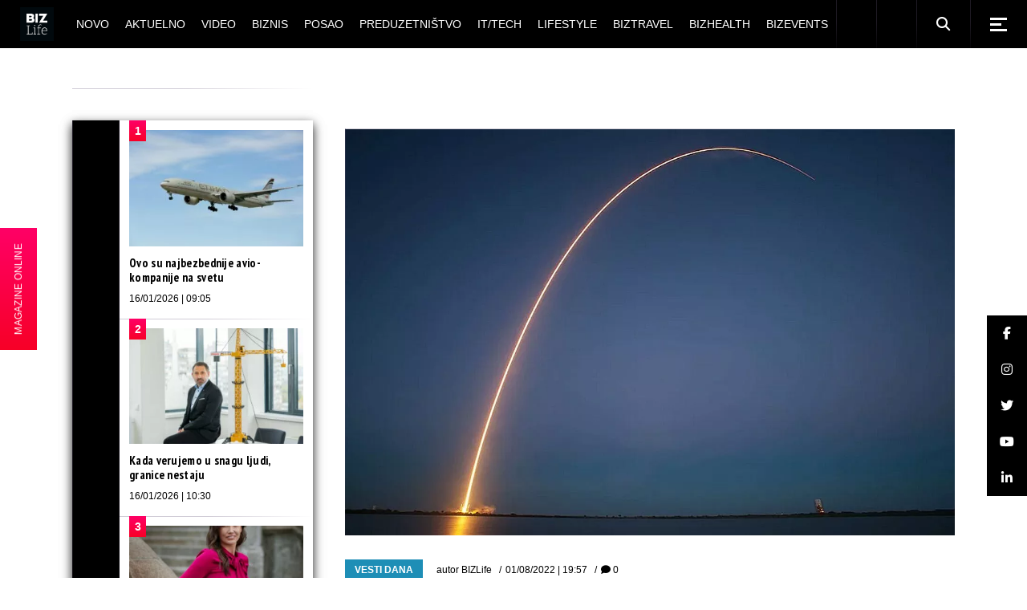

--- FILE ---
content_type: text/html; charset=UTF-8
request_url: https://bizlife.rs/guteres-covecanstvo-na-gresku-od-nukelarnog-unistenja/
body_size: 31628
content:
<!DOCTYPE html>
<html lang="sr-RS">
<head>
	<meta charset="UTF-8"> 
	<meta name="viewport" content="width=device-width, initial-scale=1, user-scalable=yes">
	
	<meta name="seobility" content="5d5495d24b2fba48eb29d5215381c21b">
	
			
	
	<meta name='robots' content='index, follow, max-image-preview:large, max-snippet:-1, max-video-preview:-1' />

	<!-- This site is optimized with the Yoast SEO plugin v26.7 - https://yoast.com/wordpress/plugins/seo/ -->
	<title>Gutereš: Čovečanstvo &quot;na grešku&quot; od nukelarnog uništenja</title>












<noscript></noscript>
	<meta name="description" content="Generalni sekretar Ujedinjenih nacija Antonio Gutereš izjavio je da &quot;samo jedan nesporazum, jedna pogrešna procena deli čovečanstvo od nuklearnog" />
	
	<meta property="og:locale" content="sr_RS" />
	<meta property="og:type" content="article" />
	<meta property="og:title" content="Gutereš: Čovečanstvo &quot;na grešku&quot; od nukelarnog uništenja" />
	<meta property="og:description" content="Generalni sekretar Ujedinjenih nacija Antonio Gutereš izjavio je da &quot;samo jedan nesporazum, jedna pogrešna procena deli čovečanstvo od nuklearnog" />
	<meta property="og:url" content="https://bizlife.rs/guteres-covecanstvo-na-gresku-od-nukelarnog-unistenja/" />
	<meta property="og:site_name" content="BIZlife" />
	<meta property="article:publisher" content="https://www.facebook.com/bizlife.rs" />
	<meta property="article:author" content="http://www.facebook.com/bizlife.rs" />
	<meta property="article:published_time" content="2022-08-01T17:57:11+00:00" />
	<meta property="article:modified_time" content="2022-08-01T18:50:52+00:00" />
	<meta property="og:image" content="https://bizlife.rs/wp-content/uploads/2022/04/RaketaLansiranjeOruzjePIX.jpg" />
	<meta property="og:image:width" content="1300" />
	<meta property="og:image:height" content="866" />
	<meta property="og:image:type" content="image/jpeg" />
	<meta name="author" content="BIZLife" />
	<meta name="twitter:card" content="summary_large_image" />
	<meta name="twitter:creator" content="@http://twitter.com/bizlifeportal" />
	<meta name="twitter:site" content="@bizlifeportal" />
	
	<!-- / Yoast SEO plugin. -->








































<meta name="generator" content="WordPress 6.9" />

  
  


<meta name="generator" content="Elementor 3.34.1; features: e_font_icon_svg, additional_custom_breakpoints; settings: css_print_method-external, google_font-enabled, font_display-auto">
			
			


<meta name="msapplication-TileImage" content="https://bizlife.rs/wp-content/uploads/2024/12/cropped-BIZLife-2024-logo-beli-270x270.png" />
		
		
	

	<!-- (C)2000-2020 Gemius SA - gemiusPrism  / bizlife.rs/Home Page -->
	

	

	<!-- Google tag (gtag.js) -->
	
	

	<!-- google analytics -->
<!--	-->

	<!-- Google Tag Manager -->
	<noscript>
		<iframe src="//www.googletagmanager.com/ns.html?id=GTM-M9BXRN" height="0" width="0"
		        style="display:none;visibility:hidden"></iframe>
	</noscript>
	
	<!-- End Google Tag Manager -->
	
<meta name="generator" content="WP Rocket 3.20.1.2" data-wpr-features="wpr_preconnect_external_domains wpr_automatic_lazy_rendering wpr_oci wpr_minify_css wpr_desktop" /><link data-rocket-prefetch href="https://gars.hit.gemius.pl" rel="dns-prefetch"> <link data-rocket-prefetch href="https://api.onesignal.com" rel="dns-prefetch"> <link data-rocket-prefetch href="https://connect.facebook.net" rel="dns-prefetch"> <link data-rocket-prefetch href="https://www.googletagmanager.com" rel="dns-prefetch"> <link data-rocket-prefetch href="https://cdn.onesignal.com" rel="dns-prefetch"> <link data-rocket-prefetch href="https://d.sharemedia.rs" rel="dns-prefetch"> <link data-rocket-prefetch href="https://sharemedia.rs" rel="dns-prefetch"> <link data-rocket-prefetch href="https://st-n.ads5-adnow.com" rel="dns-prefetch"> <link data-rocket-prefetch href="https://ls.hit.gemius.pl" rel="dns-prefetch"> <link rel='dns-prefetch' href='//cdnjs.cloudflare.com' /> <link rel='stylesheet' id='qi-addons-for-elementor-grid-style-css' href='https://bizlife.rs/wp-content/plugins/qi-addons-for-elementor/assets/css/grid.min.css?ver=1.9.5' type='text/css' media='all' /> <link rel='stylesheet' id='qi-addons-for-elementor-helper-parts-style-css' href='https://bizlife.rs/wp-content/plugins/qi-addons-for-elementor/assets/css/helper-parts.min.css?ver=1.9.5' type='text/css' media='all' /> <link rel='stylesheet' id='qi-addons-for-elementor-style-css' href='https://bizlife.rs/wp-content/plugins/qi-addons-for-elementor/assets/css/main.min.css?ver=1.9.5' type='text/css' media='all' /> <link rel='stylesheet' id='weltgeist-main-css' href='https://bizlife.rs/wp-content/themes/weltgeist/assets/css/main.min.css?ver=6.9' type='text/css' media='all' /> <link rel='stylesheet' id='weltgeist-core-style-css' href='https://bizlife.rs/wp-content/plugins/weltgeist-core/assets/css/weltgeist-core.min.css?ver=6.9' type='text/css' media='all' /> <link rel='stylesheet' id='weltgeist-style-css' href='https://bizlife.rs/wp-content/themes/weltgeist/style.css?ver=6.9' type='text/css' media='all' /> <link data-minify="1" rel='stylesheet' id='swiper-css' href='https://bizlife.rs/wp-content/cache/min/1/wp-content/plugins/qi-addons-for-elementor/assets/plugins/swiper/5.4.5/swiper.min.css?ver=1768223200' type='text/css' media='all' /> <style type="text/css" id="wp-custom-css">
			div#ssb-container {
	background: #1e8eb6;
	top: unset !important;
	bottom: 102px !important;
	z-index: 999 !important;
}

div#ssb-container a {
	color: #fff;
}

.home div#ssb-container {
	opacity: 0;
	visibility: hidden;
	transition: opacity .3s ease-in;
}

 
.qodef--no-bottom-space {
	margin-bottom: 0 !important;
}

.swiper-slide-bizlife-padding .swiper-slide {
	padding: 0px 15px 20px !important;
}

.swiper-slide-bizlife-padding .qodef-swiper-container {
	margin: 0 -15px;
	width: calc(100% + 30px);
}

.bizlife-slider-arrows .swiper-button-next:before, .bizlife-slider-arrows .swiper-button-prev:before {
	color: #000 !important;
}

.bizlife-slider-arrows .swiper-button-next {
	top: 30px !important;
	right: 15px !important;
}

.bizlife-slider-arrows .swiper-button-prev {
	top: 30px !important;
	left: unset !important;
	right: 60px !important;
}

.bizlife-slider-arrows .swiper-button-prev:hover:before,
.bizlife-slider-arrows .swiper-button-next:hover:before {
	transform: none !important;
}

.bizlife-negative-margin {
	margin-left: -15px;
	margin-right: -15px;
	width: calc(100% + 30px) !important;
}

/* ONLINE STICKY */
#bl-online-sticky {
	z-index: 999;
	position: fixed;
	top: 50%;
	transform: translateY(-50%);
	left: -118px;
	background: #1e8eb6;
	background-image: linear-gradient(#f06, #f70027);
	display: flex;
	transition: transform .3s ease-in;
}

@media only screen and (max-width: 680px) {
	#bl-online-sticky {
		display: none;
	}
}

.home #bl-online-sticky {
	opacity: 0;
	visibility: hidden;
	transition: all .3s ease-in;
}

#bl-online-sticky-title {
	writing-mode: vertical-rl;
	text-orientation: mixed;
	transform: scale(-1);
	margin: 0;
	padding: 15px 16px;
	font-size: 12px;
  text-align: center;
	color: #fff;
	font-weight: 400;
	font-family: "Bitter", sans-serif;
	cursor: pointer;
}

#bl-online-sticky:hover {
	transform: translate(115px, -50%);
}

#bl-online-sticky-img {
	width: 118px;
}

/*SHOW AUTHOR ON MOJ UGAO*/
.bizlife-show-author .qodef-news-layout.qodef-show-author--no .qodef-e-info-author {
	display: block;
}

.qodef-blog.qodef--single article.qodef-blog-item .elementor-section-wrap > section {
	padding-left: 0px !important;
}

figcaption.widget-image-caption.wp-caption-text {
	text-align: left;
}

/* WIDGETI */
.widget_weltgeist_core_layout .qodef-m-title, .qodef-widget-title {
	color: #fff;
	background: #000;
}

/* DARK SINGLE */

body.bl-dark-single-body .qodef--single .qodef-e-text,
body.bl-dark-single-body .qodef-e-title,
body.bl-dark-single-body .qodef--single .qodef-info--top *,
body.bl-dark-single-body .qodef--single .qodef-m-title,
body.bl-dark-single-body .qodef-e-content h1,
body.bl-dark-single-body .qodef-e-content h2,
body.bl-dark-single-body .qodef-e-content h3,
body.bl-dark-single-body .qodef-e-content h4,
body.bl-dark-single-body .qodef-e-content h5,
body.bl-dark-single-body .qodef-e-content h6 {
	color: #fff !important;
}

.qodef-e-content .qodef-e-text > p a {
	color: #1e8eb6;
	font-weight: 700;
	text-decoration: underline;
}

.qodef-e-content .qodef-e-text > p a:hover {
	color: #000;
}

body.bl-dark-single-body .qodef-e-content .qodef-e-text > p a:hover {
	color: #fff;
}

body.bl-dark-single-body {
	background: #000;
}

body.bl-dark-single-body #qodef-page-comments-list {
	background: #000;
}

body.bl-dark-single-body #qodef-page-comments-list .qodef-comment-item .qodef-e-date a,
body.bl-dark-single-body #qodef-page-comments-list .qodef-comment-item .qodef-e-links > * {
	color: #fff;
}

body.bl-dark-single-body #qodef-page-sidebar .widget_weltgeist_core_layout .qodef-m-title,
body.bl-dark-single-body #qodef-page-sidebar .qodef-widget-title {
	color: #000;
	background: #fff;
}

body.bl-dark-single-body #qodef-page-sidebar .qodef-widget-title + div {
	background: #000 !important;
}

body.bl-dark-single-body .tagcloud a {
	color: #fff !important;
}

body.bl-dark-single-body #qodef-page-sidebar .widget article {
	background: #000;
}

body.bl-dark-single-body #qodef-page-sidebar .widget article a {
	color: #fff !important;
}

body.bl-dark-single-body .qodef--single blockquote,
body.bl-dark-single-body .qodef--single blockquote a {
	color: #fff;
}

body.bl-dark-single-body #qodef-page-sidebar .widget {
	box-shadow: 0 5px 12px 0 rgba(255, 255, 255, .1) !important;
}

/* */
.qodef-e-info-item.qodef-e-info-comments {
	display: none;
}


/* drustvene mreze widget */
.textwidget.custom-html-widget {
	width: 100%;
}

.bizlife-sidebar-social-holder {
	display: flex;
	flex-wrap: wrap;
	justify-content: space-evenly;
}

.bizlife-sidebar-social-holder > span {
	margin: 0 !important;
	width: 50% !important;
}

.bizlife-sidebar-social-holder > span a {
	display: flex;
	width: 100%;
	height: 100%;
	align-items: center;
	justify-content: center;
}

/* layout 3 video btn */
.search .qodef-layout-item--layout-style-3 .qodef-e-video-button .qodef-e-play,
.qodef-above-header-widget-holder .qodef-layout-item--layout-style-3 .qodef-e-video-button .qodef-e-play {
	left: 0;
	right: unset;
	width: 100%;
	height: 100%;
}

/* elementor reklame */
.elementor-widget-wp-widget-advads_ad_widget > .elementor-widget-container > div {
	margin-left: auto;
	margin-right: auto;
}

/* .elementor-widget-wp-widget-advads_ad_widget > .elementor-widget-container {
	line-height: 0;
	box-shadow: 0 5px 12px 0 rgba(0, 0, 0, .5);
} */

/* .bl-dark-ad .elementor-widget-wp-widget-advads_ad_widget > .elementor-widget-container {
	box-shadow: 0 5px 12px 0 rgba(255, 255, 255, .1);
} */


/*responsive reklame */
.qodef-page-sidebar-custom .widget_text:first-child .textwidget,
#qodef-page-sidebar .widget_text:first-child .textwidget,
.qodef-page-sidebar-custom .widget_text:nth-child(3) .textwidget,
#qodef-page-sidebar .widget_text:nth-child(3) .textwidget,
.qodef-page-sidebar-custom .widget_text:last-child .textwidget,
#qodef-page-sidebar .widget_text:last-child .textwidget {
	padding: 0;
	margin: 0 auto;
}

.qodef-page-sidebar-custom .widget_text:first-child .textwidget p,
#qodef-page-sidebar .widget_text:first-child .textwidget p,
.qodef-page-sidebar-custom .widget_text:nth-child(3) .textwidget p,
#qodef-page-sidebar .widget_text:nth-child(3) .textwidget p {
	display: none;
}

/* ads hodlers */

.bl-ad-single-above-related {
	float: left;
	margin-bottom: 25px;
	display: flex;
	width: 100%;
	justify-content: center;
}

/* .bl-ad-archive-top {
	box-shadow: 0 5px 12px 0 rgba(0,0,0,.5);
} */
.bl-ad-single-inside {
	float: left;
	margin-top: 8px;
	margin-bottom: 12px;
	width: 100%;
	display: flex;
	justify-content: center;

}

.bl-ad-archive-top > div {
	margin: 0 auto;
}

/*
@media only screen and (max-width: 680px) {
	.bl-ad-archive-top {
    position: relative;
		left: -10px;
		box-shadow: none;
}
	.bl-ad-archive-top > div {
    	box-shadow: 0 5px 12px 0 rgba(0,0,0,.5);
}
}
*/
.bl-ad-archive-inside-loop > div {
	margin: 0 0 20px 10px;
	/* 	box-shadow: 0 5px 12px 0 rgba(0,0,0,.5); */
}

.bl-ad-mobile-bottom {
	margin: 0 !important;
}

.bl-ad-hide {
	display: none;
}

/* .elementor-widget-sidebar .custom-html-widget {
    box-shadow: 0 5px 12px 0 rgba(0,0,0,.5);
} */

/* .bl-dark-ad .elementor-widget-sidebar .custom-html-widget {
    box-shadow: 0 5px 12px 0 rgba(255,255,255,.1);
} */
/*
@media only screen and (max-width: 680px) {
	.elementor-widget-sidebar .custom-html-widget {
    box-shadow: none;
}
	.bl-dark-ad .elementor-widget-sidebar .custom-html-widget {
   box-shadow: none;
}
	
	.elementor-widget-sidebar .custom-html-widget > div {
    position: relative;
    left: -10px;
		box-shadow: 0 5px 12px 0 rgba(0,0,0,.5);
}
	
	.bl-dark-ad .elementor-widget-sidebar .custom-html-widget {
    box-shadow: 0 5px 12px 0 rgba(255,255,255,.1);
}
}
*/
/* adjust sidebar for ads */
@media only screen and (min-width: 1024px) {
	#qodef-page-content .qodef-page-content-section.qodef-col--9 {
		left: 340px;
		width: calc(100% - 340px);
	}

	#qodef-page-content .qodef-page-sidebar-section.qodef-col--3 {
		width: 340px;
		right: calc(100% - 340px);
	}
}

/* adjust home elementor for ads */
@media only screen and (min-width: 1025px) {
	div#bl-home-sidebar-1,
	div#bl-home-sidebar-2 {
		width: 340px !important;
	}

	div#bl-home-leftpanel-1,
	div#bl-home-leftpanel-2 {
		width: calc(100% - 340px);
	}
}

.elementor-widget-sidebar .custom-html-widget > div {
	margin: 0 auto;
}

.qodef-grid-item.qodef-page-content-section.qodef-col--12 {
	margin: 0 !important;
}

/* hide empty widgets ad on mobile */
@media only screen and (max-width: 680px) {
	.archive #qodef-page-sidebar .widget_text:not(.widget_custom_html),
	.single #qodef-page-sidebar .widget_text:not(.widget_custom_html) {
		display: none;
	}
}

/* UM INPUT */

.um-form input[type=text],
.um-form input[type=search],
.um-form input[type=tel],
.um-form input[type=number],
.um-form input[type=password] {
	margin: 0 0 18px !important;
	padding: 17px 20px !important;
	height: auto !important;
	font-size: 14px !important;
	line-height: 24px !important;
	color: #fff !important;
	background-color: #000 !important;
	border: 1px solid #000 !important;
}

.um-form input::placeholder {
	color: #fff !important;
}

.um-field {
	padding: 0 !important;
}

input[type=submit].um-button,
input[type=submit].um-button:focus,
input[type=submit].um-button.um-alt,
.um .um-button.um-alt {
	font-family: "Fira Sans Condensed", sans-serif !important;
	color: #fff !important;
	font-size: 13px !important;
	line-height: 22px !important;
	font-weight: 700 !important;
	text-transform: uppercase !important;
	border-radius: 0 !important;
	padding: 17px 0 !important;
	background-color: #1e8eb6 !important;
}

input[type=submit].um-button.um-alt,
.um .um-button.um-alt {
	background: #000 !important;
}

/* AUTHOR LIST */
.qodef-author-list.qodef-item-layout--info-below .qodef-e-img-info img {
	display: none;
}

.qodef-author-list.qodef-item-layout--info-below .qodef-e-img-info {
	margin-top: 22px;
}

/* post reaction */

#qodef-post-reactions-holder {
	display: none;
}

/* bl ad home */
/* .bl-ad-slot-home-mt div[id^="google_ads_iframe"] {
	margin-top: 50px !important;
	display: block !important;
} */

.bl-ad-slot-home-mt {
	margin-top: 50px !important;
}

/* .bl-ad-slot-home-pt div[id^="google_ads_iframe"] {
	margin-top: 50px !important;
	display: block !important;
} */

.bl-ad-slot-home-pt {
	padding-top: 50px !important;
}

/* .bl-ad-slot-novo-mb div[id^="google_ads_iframe"] {
	margin-bottom: 50px !important;
	display: block !important;
	float: left;
	width: 100%;
} */

.bl-ad-slot-novo-mb {
	margin-bottom: 50px !important;
}

/* .bl-ad-archive-top div[id^="google_ads_iframe"] {
	margin-bottom: 50px !important;
	display: block !important;
	float: left;
} */

.bl-ad-archive-top {
	margin-bottom: 50px !important;
}

.home #qodef-page-sidebar,
.home .qodef-page-sidebar-custom {
	margin-bottom: 0 !important;
}

body {
	padding: 0 !important;
}

.mapa-sajta-meni ul {
	list-style: none;
}


/* footer */
#qodef-page-footer .widget {
	margin: 10px 0 !important;
}

#qodef-page-footer-bottom-area .widget.widget_nav_menu ul {
	justify-content: center;
}

#qodef-page-footer-bottom-area .qodef-grid.qodef-layout--columns.qodef-col-num--1 > .qodef-grid-inner > .qodef-grid-item {
	display: flex;
	flex-direction: column;
	text-align: center;
}

.qodef-page-sidebar-custom .widget {
	margin: 0 0 50px !important;
}

/* video single */

.bl-video-single-top {
	display: flex;
	margin-bottom: 40px;
}

.bl-video-single-top .qodef-e-title {
	flex-basis: 300px;
	flex-shrink: 0;
	margin-right: 40px;
}

@media only screen and (max-width: 680px) {
	.bl-video-single-top {
		flex-direction: column;
	}
	.bl-video-single-top .qodef-e-title {
		flex-basis: auto;
		margin-right: 0;
	}
}

#qodef-side-area p {
	color: #aaa;
}

#bl-sticky-ad {
	position: fixed;
	bottom: 0;
	left: 50%;
	transform: translateX(-50%);
	z-index: 999;
	transition: all .3s ease-in-out;
}

#bl-sticky-ad .fas {
	position: absolute;
	color: #f70027;
	top: 0;
	right: 0;
	font-size: 22px;
	background: #fff;
	cursor: pointer;
	transition: all .3s ease-in-out;
	padding: 0 3px;
	border: 1px solid;
}

#bl-sticky-ad.bl-sticky-ad-hidden {
	transform: translateX(-50%) translateY(100%);
}

.qodef-fullscreen-search-holder .qodef-search-field {
	padding: 0 46px 0 0 !important;
}

@media only screen and (max-width: 680px) {
	.qodef-layout-item--layout-style-5.qodef-hide-image--680 .qodef-info--views-flag {
		display: none;
	}
	.qodef-fullscreen-search-holder .qodef-fullscreen-search-form {
		width: 90%;
	}
	#bl-sticky-ad {
		left: 0;
		transform: none;
	}
}

.qodef-m-nav-image {
    margin-bottom: 5px;
}

.bl-magazin-ostali .elementor-widget-wrap {
    justify-content: space-around;
}
.bl-magazin-ostali .elementor-widget-text-editor {
    flex-basis: 30%;
}


.lwdgt {
    min-height: 664px;
}

.qodef-blog .qodef-blog-item .qodef-e-media-image {
    width: 100%;
} 

.qodef-e-author .qodef-e-email {
    display: none;
}

.widget.widget_weltgeist_core_contact_form_7 .qodef-contact-form-7 .qodef-newsletter p {
    display: block !important;
}

.grecaptcha-badge {
    display: none !important;
}

#sb_instagram, #sb_instagram #sbi_images {
    padding: 0 !important;
}		</style> <style>

        .qodef-swiper-container { visibility: visible !important; }
        .qodef-above-header-widget-holder .swiper-slide {
            width: 100%;
        }

        @media (min-width: 768px) {
            .qodef-above-header-widget-holder .swiper-slide{
                width: 50%;
            }
        }

        @media (min-width: 1024px) {
            .qodef-above-header-widget-holder .swiper-slide{
                width: 33.33%;
            }
        }

        </style>
            <script type='text/javascript'>
                window.mobileInteraction = (function() {
                    var mi = {};
                    mi.callbacks = [];

                    var runCallback = function(callback) {
                        setTimeout(function() {
                            if(window.requestIdleCallback) {
                                window.requestIdleCallback(function() {
                                    callback();
                                });
                            } else {
                                callback();
                            }
                        }, 0);
                    };

                    mi.onMobileInteraction = function(callback) {
                        if (mi.shouldExecute) {
                            runCallback(callback);
                        } else {
                            mi.callbacks.push(callback);
                        }
                    };

                    mi.scrollCallbackHandler = function() {
                        mi.shouldExecute = true;

                        executeCallbacks = mi.callbacks.map(function (x) { return x; });
                        mi.callbacks = [];
                        for (var i = 0; i < executeCallbacks.length; i++) {
                            try {
                                runCallback(executeCallbacks[i]);
                            } catch (e) {
                                console.error(e);
                            }
                        }

                        window.removeEventListener('scroll', mi.scrollCallbackHandler);
                        window.removeEventListener('click', mi.scrollCallbackHandler);
                        window.removeEventListener('touchstart', mi.scrollCallbackHandler);
                        window.removeEventListener('mousemove', mi.scrollCallbackHandler);
                    };

                    window.addEventListener('load', function(event) {
                        window.addEventListener('scroll', mi.scrollCallbackHandler);
                        window.addEventListener('touchstart', mi.scrollCallbackHandler);
                        window.addEventListener('click', mi.scrollCallbackHandler);
                        window.addEventListener('mousemove', mi.scrollCallbackHandler);
                    });

                    return mi;
                })();
            </script>
        </head>
<body class="wp-singular post-template-default single single-post postid-459817 single-format-standard wp-theme-weltgeist qode-framework-1.1.2 qodef-qi--no-touch qi-addons-for-elementor-1.9.5 qodef-back-to-top--enabled  qodef-content-grid-1400 qodef-header--standard qodef-header-appearance--sticky qodef-mobile-header--standard qodef-mobile-header-appearance--sticky qodef-drop-down-second--full-width qodef-drop-down-second--animate-height weltgeist-core-1.0.1 weltgeist-1.0.1 qodef-header-standard--center qodef-search--fullscreen elementor-default elementor-kit-374296" itemscope itemtype="https://schema.org/WebPage">


<div  id="qodef-page-wrapper" class="">
		<header  id="qodef-page-header">
				<div id="qodef-page-header-inner" >
			<a itemprop="url" class="qodef-header-logo-link qodef-height--set" href="https://bizlife.rs/" style="height:56px" rel="home">
	<img width="1000" height="1000" src="https://bizlife.rs/wp-content/uploads/2024/12/BIZLife-2024-logo-crni.png" class="qodef-header-logo-image qodef--main" alt="logo main" />	<img loading="lazy" width="1000" height="1000" src="https://bizlife.rs/wp-content/uploads/2024/12/BIZLife-2024-logo-crni.png" class="qodef-header-logo-image qodef--dark" alt="logo dark" />	<img loading="lazy" width="1000" height="1000" src="https://bizlife.rs/wp-content/uploads/2024/12/BIZLife-2024-logo-crni.png" class="qodef-header-logo-image qodef--light" alt="logo light" /></a>	<nav class="qodef-header-navigation" role="navigation" aria-label="Top Menu">
		<ul id="menu-biz-glavni-1" class="menu"><li class="menu-item menu-item-type-post_type menu-item-object-page menu-item-374327"><a href="https://bizlife.rs/novo/"><span class="qodef-menu-item-text">Novo</span></a></li>
<li class="menu-item menu-item-type-taxonomy menu-item-object-category current-post-ancestor menu-item-has-children menu-item-374325 qodef-menu-item--narrow"><a href="https://bizlife.rs/aktuelno/"><span class="qodef-menu-item-text">Aktuelno</span></a>
<div class="qodef-drop-down-second"><div class="qodef-drop-down-second-inner"><ul class="sub-menu">
	<li class="menu-item menu-item-type-taxonomy menu-item-object-category current-post-ancestor current-menu-parent current-post-parent menu-item-386457"><a href="https://bizlife.rs/aktuelno/vesti-dana/"><span class="qodef-menu-item-text">Vesti dana</span></a></li>
	<li class="menu-item menu-item-type-taxonomy menu-item-object-category menu-item-386455"><a href="https://bizlife.rs/aktuelno/izjava-dana/"><span class="qodef-menu-item-text">Izjava dana</span></a></li>
	<li class="menu-item menu-item-type-taxonomy menu-item-object-category menu-item-386456"><a href="https://bizlife.rs/aktuelno/moj-ugao/"><span class="qodef-menu-item-text">Moj ugao</span></a></li>
	<li class="menu-item menu-item-type-taxonomy menu-item-object-category menu-item-570491"><a href="https://bizlife.rs/aktuelno/bizlife-week/"><span class="qodef-menu-item-text">BIZLIFE WEEK</span></a></li>
</ul></div></div>
</li>
<li class="menu-item menu-item-type-taxonomy menu-item-object-category menu-item-374326"><a href="https://bizlife.rs/video-galerija/"><span class="qodef-menu-item-text">Video</span></a></li>
<li class="menu-item menu-item-type-taxonomy menu-item-object-category menu-item-has-children menu-item-382329 qodef-menu-item--narrow"><a href="https://bizlife.rs/biznis/"><span class="qodef-menu-item-text">Biznis</span></a>
<div class="qodef-drop-down-second"><div class="qodef-drop-down-second-inner"><ul class="sub-menu">
	<li class="menu-item menu-item-type-taxonomy menu-item-object-category menu-item-382338"><a href="https://bizlife.rs/biznis/poslovne-vesti/"><span class="qodef-menu-item-text">Poslovne vesti</span></a></li>
	<li class="menu-item menu-item-type-taxonomy menu-item-object-category menu-item-382330"><a href="https://bizlife.rs/biznis/banke/"><span class="qodef-menu-item-text">Banke</span></a></li>
	<li class="menu-item menu-item-type-taxonomy menu-item-object-category menu-item-382336"><a href="https://bizlife.rs/biznis/nekretnine/"><span class="qodef-menu-item-text">Nekretnine</span></a></li>
	<li class="menu-item menu-item-type-taxonomy menu-item-object-category menu-item-382339"><a href="https://bizlife.rs/biznis/poslovni-saveti/"><span class="qodef-menu-item-text">Poslovni saveti</span></a></li>
	<li class="menu-item menu-item-type-taxonomy menu-item-object-category menu-item-382335"><a href="https://bizlife.rs/biznis/marketing/"><span class="qodef-menu-item-text">Marketing</span></a></li>
	<li class="menu-item menu-item-type-taxonomy menu-item-object-category menu-item-382331"><a href="https://bizlife.rs/biznis/csr/"><span class="qodef-menu-item-text">CSR</span></a></li>
	<li class="menu-item menu-item-type-taxonomy menu-item-object-category menu-item-382333"><a href="https://bizlife.rs/biznis/energy-plus/"><span class="qodef-menu-item-text">Energy plus</span></a></li>
	<li class="menu-item menu-item-type-taxonomy menu-item-object-category menu-item-382337"><a href="https://bizlife.rs/biznis/osiguranje/"><span class="qodef-menu-item-text">Osiguranje</span></a></li>
	<li class="menu-item menu-item-type-taxonomy menu-item-object-category menu-item-382332"><a href="https://bizlife.rs/biznis/edukacija/"><span class="qodef-menu-item-text">Edukacija</span></a></li>
</ul></div></div>
</li>
<li class="menu-item menu-item-type-taxonomy menu-item-object-category menu-item-374307"><a href="https://bizlife.rs/posao/"><span class="qodef-menu-item-text">Posao</span></a></li>
<li class="menu-item menu-item-type-taxonomy menu-item-object-category menu-item-374308"><a href="https://bizlife.rs/preduzetnistvo/"><span class="qodef-menu-item-text">Preduzetništvo</span></a></li>
<li class="menu-item menu-item-type-taxonomy menu-item-object-category menu-item-449800"><a href="https://bizlife.rs/it-tech/"><span class="qodef-menu-item-text">IT/Tech</span></a></li>
<li class="menu-item menu-item-type-taxonomy menu-item-object-category menu-item-has-children menu-item-374353 qodef-menu-item--narrow"><a href="https://bizlife.rs/lifestyle/"><span class="qodef-menu-item-text">Lifestyle</span></a>
<div class="qodef-drop-down-second"><div class="qodef-drop-down-second-inner"><ul class="sub-menu">
	<li class="menu-item menu-item-type-taxonomy menu-item-object-category menu-item-565330"><a href="https://bizlife.rs/lifestyle/back-to-office-school/"><span class="qodef-menu-item-text">Back to Office/School</span></a></li>
	<li class="menu-item menu-item-type-taxonomy menu-item-object-category menu-item-386463"><a href="https://bizlife.rs/lifestyle/afterhour/"><span class="qodef-menu-item-text">Afterhour</span></a></li>
	<li class="menu-item menu-item-type-taxonomy menu-item-object-category menu-item-386464"><a href="https://bizlife.rs/lifestyle/poslovni-stil/"><span class="qodef-menu-item-text">BIZstyle</span></a></li>
	<li class="menu-item menu-item-type-taxonomy menu-item-object-category menu-item-386465"><a href="https://bizlife.rs/lifestyle/moda/"><span class="qodef-menu-item-text">Moda</span></a></li>
	<li class="menu-item menu-item-type-taxonomy menu-item-object-category menu-item-386466"><a href="https://bizlife.rs/lifestyle/savet-dana/"><span class="qodef-menu-item-text">Savet dana</span></a></li>
</ul></div></div>
</li>
<li class="menu-item menu-item-type-taxonomy menu-item-object-category menu-item-374310"><a href="https://bizlife.rs/putovanja/"><span class="qodef-menu-item-text">BIZtravel</span></a></li>
<li class="menu-item menu-item-type-taxonomy menu-item-object-category menu-item-374309"><a href="https://bizlife.rs/zdravlje/"><span class="qodef-menu-item-text">BIZhealth</span></a></li>
<li class="menu-item menu-item-type-taxonomy menu-item-object-category menu-item-has-children menu-item-374311 qodef-menu-item--narrow"><a href="https://bizlife.rs/bizevents/"><span class="qodef-menu-item-text">BIZevents</span></a>
<div class="qodef-drop-down-second"><div class="qodef-drop-down-second-inner"><ul class="sub-menu">
	<li class="menu-item menu-item-type-taxonomy menu-item-object-category menu-item-574382"><a href="https://bizlife.rs/bizevents/tasty-talks/"><span class="qodef-menu-item-text">Tasty Talks</span></a></li>
	<li class="menu-item menu-item-type-taxonomy menu-item-object-category menu-item-563872"><a href="https://bizlife.rs/bizevents/30ispod30-klasa2025/"><span class="qodef-menu-item-text">30 ispod 30 – klasa 2025.</span></a></li>
	<li class="menu-item menu-item-type-taxonomy menu-item-object-category menu-item-528183"><a href="https://bizlife.rs/bizevents/30ispod30-klasa2024/"><span class="qodef-menu-item-text">30 ispod 30 – klasa 2024.</span></a></li>
	<li class="menu-item menu-item-type-taxonomy menu-item-object-category menu-item-494637"><a href="https://bizlife.rs/bizevents/30ispod30-klasa2023/"><span class="qodef-menu-item-text">30 ispod 30 – klasa 2023.</span></a></li>
	<li class="menu-item menu-item-type-taxonomy menu-item-object-category menu-item-456882"><a href="https://bizlife.rs/bizevents/30ispod30-klasa2022/"><span class="qodef-menu-item-text">30 ispod 30 – klasa 2022.</span></a></li>
	<li class="menu-item menu-item-type-taxonomy menu-item-object-category menu-item-417101"><a href="https://bizlife.rs/bizevents/30ispod30-klasa2021/"><span class="qodef-menu-item-text">30 ispod 30 – klasa 2021.</span></a></li>
	<li class="menu-item menu-item-type-taxonomy menu-item-object-category menu-item-386460"><a href="https://bizlife.rs/bizevents/30ispod30-klasa2020/"><span class="qodef-menu-item-text">30 ispod 30 &#8211; klasa 2020.</span></a></li>
	<li class="menu-item menu-item-type-taxonomy menu-item-object-category menu-item-386459"><a href="https://bizlife.rs/bizevents/30ispod30-klasa2019/"><span class="qodef-menu-item-text">30 ispod 30 &#8211; klasa 2019.</span></a></li>
	<li class="menu-item menu-item-type-taxonomy menu-item-object-category menu-item-386458"><a href="https://bizlife.rs/bizevents/30ispod30-klasa2018/"><span class="qodef-menu-item-text">30 ispod 30 &#8211; klasa 2018.</span></a></li>
	<li class="menu-item menu-item-type-taxonomy menu-item-object-category menu-item-386461"><a href="https://bizlife.rs/bizevents/bendovi/"><span class="qodef-menu-item-text">BIZbendovi</span></a></li>
	<li class="menu-item menu-item-type-taxonomy menu-item-object-category menu-item-386462"><a href="https://bizlife.rs/bizevents/izjava-godine/"><span class="qodef-menu-item-text">IZJAVA GODINE</span></a></li>
	<li class="menu-item menu-item-type-taxonomy menu-item-object-category menu-item-403170"><a href="https://bizlife.rs/bizevents/bizkolegijum/"><span class="qodef-menu-item-text">BIZkolegijum</span></a></li>
	<li class="menu-item menu-item-type-taxonomy menu-item-object-category menu-item-403171"><a href="https://bizlife.rs/bizevents/bmw-biznis-liga/"><span class="qodef-menu-item-text">BMW Biznis liga</span></a></li>
</ul></div></div>
</li>
</ul>	</nav>
	<div class="qodef-widget-holder">
		<div id="media_image-1" class="widget widget_media_image qodef-header-widget-area-one" data-area="header-widget-one"><a href="/business"><picture><source srcset="https://bizlife.rs/wp-content/uploads/2020/09/en.png.webp"><picture><source srcset="https://bizlife.rs/wp-content/uploads/2020/09/en.png.webp"><picture><source srcset="https://bizlife.rs/wp-content/uploads/2020/09/en.png.webp"><img loading="lazy" width="18" height="12" src="https://bizlife.rs/wp-content/uploads/2020/09/en.png" class="image wp-image-374371  attachment-full size-full" alt="" style="max-width: 100%; height: auto;" decoding="async" /></picture></picture></picture></a></div><div id="media_image-7" class="widget widget_media_image qodef-header-widget-area-one" data-area="header-widget-one"><a href="/bizlife-rus"><picture><source srcset="https://bizlife.rs/wp-content/uploads/2025/07/ru.png.webp"><picture><source srcset="https://bizlife.rs/wp-content/uploads/2025/07/ru.png.webp"><picture><source srcset="https://bizlife.rs/wp-content/uploads/2025/07/ru.png.webp"><img loading="lazy" width="18" height="12" src="https://bizlife.rs/wp-content/uploads/2025/07/ru.png" class="image wp-image-563754  attachment-full size-full" alt="" style="max-width: 100%; height: auto;" decoding="async" /></picture></picture></picture></a></div><div id="weltgeist_core_search_opener-1" class="widget widget_weltgeist_core_search_opener qodef-header-widget-area-one" data-area="header-widget-one">			<a   class="qodef-search-opener" href="javascript:void(0)">
                <span class="qodef-search-opener-inner">
                    <span class="qodef-icon-font-awesome fa fa-search" ></span>	                                </span>
			</a>
		</div><div id="weltgeist_core_side_area_opener-1" class="widget widget_weltgeist_core_side_area_opener qodef-header-widget-area-one" data-area="header-widget-one">			<a itemprop="url" class="qodef-side-area-opener qodef-side-area-opener--predefined"   href="#">
				<span class="qodef-lines"><span class="qodef-line qodef-line-1"></span><span class="qodef-line qodef-line-2"></span><span class="qodef-line qodef-line-3"></span></span>			</a>
			</div>	</div>
		</div>
		<div  class="qodef-header-sticky">
    <div class="qodef-header-sticky-inner">
		<a itemprop="url" class="qodef-header-logo-link qodef-height--set" href="https://bizlife.rs/" style="height:56px" rel="home">
	<img loading="lazy" width="1000" height="1000" src="https://bizlife.rs/wp-content/uploads/2024/12/BIZLife-2024-logo-crni.png" class="qodef-header-logo-image qodef--sticky" alt="logo sticky" /></a>	<nav class="qodef-header-navigation" role="navigation" aria-label="Top Menu">
		<ul id="menu-biz-glavni-2" class="menu"><li class="menu-item menu-item-type-post_type menu-item-object-page menu-item-374327"><a href="https://bizlife.rs/novo/"><span class="qodef-menu-item-text">Novo</span></a></li>
<li class="menu-item menu-item-type-taxonomy menu-item-object-category current-post-ancestor menu-item-has-children menu-item-374325 qodef-menu-item--narrow"><a href="https://bizlife.rs/aktuelno/"><span class="qodef-menu-item-text">Aktuelno</span></a>
<div class="qodef-drop-down-second"><div class="qodef-drop-down-second-inner"><ul class="sub-menu">
	<li class="menu-item menu-item-type-taxonomy menu-item-object-category current-post-ancestor current-menu-parent current-post-parent menu-item-386457"><a href="https://bizlife.rs/aktuelno/vesti-dana/"><span class="qodef-menu-item-text">Vesti dana</span></a></li>
	<li class="menu-item menu-item-type-taxonomy menu-item-object-category menu-item-386455"><a href="https://bizlife.rs/aktuelno/izjava-dana/"><span class="qodef-menu-item-text">Izjava dana</span></a></li>
	<li class="menu-item menu-item-type-taxonomy menu-item-object-category menu-item-386456"><a href="https://bizlife.rs/aktuelno/moj-ugao/"><span class="qodef-menu-item-text">Moj ugao</span></a></li>
	<li class="menu-item menu-item-type-taxonomy menu-item-object-category menu-item-570491"><a href="https://bizlife.rs/aktuelno/bizlife-week/"><span class="qodef-menu-item-text">BIZLIFE WEEK</span></a></li>
</ul></div></div>
</li>
<li class="menu-item menu-item-type-taxonomy menu-item-object-category menu-item-374326"><a href="https://bizlife.rs/video-galerija/"><span class="qodef-menu-item-text">Video</span></a></li>
<li class="menu-item menu-item-type-taxonomy menu-item-object-category menu-item-has-children menu-item-382329 qodef-menu-item--narrow"><a href="https://bizlife.rs/biznis/"><span class="qodef-menu-item-text">Biznis</span></a>
<div class="qodef-drop-down-second"><div class="qodef-drop-down-second-inner"><ul class="sub-menu">
	<li class="menu-item menu-item-type-taxonomy menu-item-object-category menu-item-382338"><a href="https://bizlife.rs/biznis/poslovne-vesti/"><span class="qodef-menu-item-text">Poslovne vesti</span></a></li>
	<li class="menu-item menu-item-type-taxonomy menu-item-object-category menu-item-382330"><a href="https://bizlife.rs/biznis/banke/"><span class="qodef-menu-item-text">Banke</span></a></li>
	<li class="menu-item menu-item-type-taxonomy menu-item-object-category menu-item-382336"><a href="https://bizlife.rs/biznis/nekretnine/"><span class="qodef-menu-item-text">Nekretnine</span></a></li>
	<li class="menu-item menu-item-type-taxonomy menu-item-object-category menu-item-382339"><a href="https://bizlife.rs/biznis/poslovni-saveti/"><span class="qodef-menu-item-text">Poslovni saveti</span></a></li>
	<li class="menu-item menu-item-type-taxonomy menu-item-object-category menu-item-382335"><a href="https://bizlife.rs/biznis/marketing/"><span class="qodef-menu-item-text">Marketing</span></a></li>
	<li class="menu-item menu-item-type-taxonomy menu-item-object-category menu-item-382331"><a href="https://bizlife.rs/biznis/csr/"><span class="qodef-menu-item-text">CSR</span></a></li>
	<li class="menu-item menu-item-type-taxonomy menu-item-object-category menu-item-382333"><a href="https://bizlife.rs/biznis/energy-plus/"><span class="qodef-menu-item-text">Energy plus</span></a></li>
	<li class="menu-item menu-item-type-taxonomy menu-item-object-category menu-item-382337"><a href="https://bizlife.rs/biznis/osiguranje/"><span class="qodef-menu-item-text">Osiguranje</span></a></li>
	<li class="menu-item menu-item-type-taxonomy menu-item-object-category menu-item-382332"><a href="https://bizlife.rs/biznis/edukacija/"><span class="qodef-menu-item-text">Edukacija</span></a></li>
</ul></div></div>
</li>
<li class="menu-item menu-item-type-taxonomy menu-item-object-category menu-item-374307"><a href="https://bizlife.rs/posao/"><span class="qodef-menu-item-text">Posao</span></a></li>
<li class="menu-item menu-item-type-taxonomy menu-item-object-category menu-item-374308"><a href="https://bizlife.rs/preduzetnistvo/"><span class="qodef-menu-item-text">Preduzetništvo</span></a></li>
<li class="menu-item menu-item-type-taxonomy menu-item-object-category menu-item-449800"><a href="https://bizlife.rs/it-tech/"><span class="qodef-menu-item-text">IT/Tech</span></a></li>
<li class="menu-item menu-item-type-taxonomy menu-item-object-category menu-item-has-children menu-item-374353 qodef-menu-item--narrow"><a href="https://bizlife.rs/lifestyle/"><span class="qodef-menu-item-text">Lifestyle</span></a>
<div class="qodef-drop-down-second"><div class="qodef-drop-down-second-inner"><ul class="sub-menu">
	<li class="menu-item menu-item-type-taxonomy menu-item-object-category menu-item-565330"><a href="https://bizlife.rs/lifestyle/back-to-office-school/"><span class="qodef-menu-item-text">Back to Office/School</span></a></li>
	<li class="menu-item menu-item-type-taxonomy menu-item-object-category menu-item-386463"><a href="https://bizlife.rs/lifestyle/afterhour/"><span class="qodef-menu-item-text">Afterhour</span></a></li>
	<li class="menu-item menu-item-type-taxonomy menu-item-object-category menu-item-386464"><a href="https://bizlife.rs/lifestyle/poslovni-stil/"><span class="qodef-menu-item-text">BIZstyle</span></a></li>
	<li class="menu-item menu-item-type-taxonomy menu-item-object-category menu-item-386465"><a href="https://bizlife.rs/lifestyle/moda/"><span class="qodef-menu-item-text">Moda</span></a></li>
	<li class="menu-item menu-item-type-taxonomy menu-item-object-category menu-item-386466"><a href="https://bizlife.rs/lifestyle/savet-dana/"><span class="qodef-menu-item-text">Savet dana</span></a></li>
</ul></div></div>
</li>
<li class="menu-item menu-item-type-taxonomy menu-item-object-category menu-item-374310"><a href="https://bizlife.rs/putovanja/"><span class="qodef-menu-item-text">BIZtravel</span></a></li>
<li class="menu-item menu-item-type-taxonomy menu-item-object-category menu-item-374309"><a href="https://bizlife.rs/zdravlje/"><span class="qodef-menu-item-text">BIZhealth</span></a></li>
<li class="menu-item menu-item-type-taxonomy menu-item-object-category menu-item-has-children menu-item-374311 qodef-menu-item--narrow"><a href="https://bizlife.rs/bizevents/"><span class="qodef-menu-item-text">BIZevents</span></a>
<div class="qodef-drop-down-second"><div class="qodef-drop-down-second-inner"><ul class="sub-menu">
	<li class="menu-item menu-item-type-taxonomy menu-item-object-category menu-item-574382"><a href="https://bizlife.rs/bizevents/tasty-talks/"><span class="qodef-menu-item-text">Tasty Talks</span></a></li>
	<li class="menu-item menu-item-type-taxonomy menu-item-object-category menu-item-563872"><a href="https://bizlife.rs/bizevents/30ispod30-klasa2025/"><span class="qodef-menu-item-text">30 ispod 30 – klasa 2025.</span></a></li>
	<li class="menu-item menu-item-type-taxonomy menu-item-object-category menu-item-528183"><a href="https://bizlife.rs/bizevents/30ispod30-klasa2024/"><span class="qodef-menu-item-text">30 ispod 30 – klasa 2024.</span></a></li>
	<li class="menu-item menu-item-type-taxonomy menu-item-object-category menu-item-494637"><a href="https://bizlife.rs/bizevents/30ispod30-klasa2023/"><span class="qodef-menu-item-text">30 ispod 30 – klasa 2023.</span></a></li>
	<li class="menu-item menu-item-type-taxonomy menu-item-object-category menu-item-456882"><a href="https://bizlife.rs/bizevents/30ispod30-klasa2022/"><span class="qodef-menu-item-text">30 ispod 30 – klasa 2022.</span></a></li>
	<li class="menu-item menu-item-type-taxonomy menu-item-object-category menu-item-417101"><a href="https://bizlife.rs/bizevents/30ispod30-klasa2021/"><span class="qodef-menu-item-text">30 ispod 30 – klasa 2021.</span></a></li>
	<li class="menu-item menu-item-type-taxonomy menu-item-object-category menu-item-386460"><a href="https://bizlife.rs/bizevents/30ispod30-klasa2020/"><span class="qodef-menu-item-text">30 ispod 30 &#8211; klasa 2020.</span></a></li>
	<li class="menu-item menu-item-type-taxonomy menu-item-object-category menu-item-386459"><a href="https://bizlife.rs/bizevents/30ispod30-klasa2019/"><span class="qodef-menu-item-text">30 ispod 30 &#8211; klasa 2019.</span></a></li>
	<li class="menu-item menu-item-type-taxonomy menu-item-object-category menu-item-386458"><a href="https://bizlife.rs/bizevents/30ispod30-klasa2018/"><span class="qodef-menu-item-text">30 ispod 30 &#8211; klasa 2018.</span></a></li>
	<li class="menu-item menu-item-type-taxonomy menu-item-object-category menu-item-386461"><a href="https://bizlife.rs/bizevents/bendovi/"><span class="qodef-menu-item-text">BIZbendovi</span></a></li>
	<li class="menu-item menu-item-type-taxonomy menu-item-object-category menu-item-386462"><a href="https://bizlife.rs/bizevents/izjava-godine/"><span class="qodef-menu-item-text">IZJAVA GODINE</span></a></li>
	<li class="menu-item menu-item-type-taxonomy menu-item-object-category menu-item-403170"><a href="https://bizlife.rs/bizevents/bizkolegijum/"><span class="qodef-menu-item-text">BIZkolegijum</span></a></li>
	<li class="menu-item menu-item-type-taxonomy menu-item-object-category menu-item-403171"><a href="https://bizlife.rs/bizevents/bmw-biznis-liga/"><span class="qodef-menu-item-text">BMW Biznis liga</span></a></li>
</ul></div></div>
</li>
</ul>	</nav>
	    <div class="qodef-widget-holder">
		    <div id="media_image-1" class="widget widget_media_image qodef-header-widget-area-one" data-area="header-widget-one"><a href="/business"><picture><source srcset="https://bizlife.rs/wp-content/uploads/2020/09/en.png.webp"><picture><source srcset="https://bizlife.rs/wp-content/uploads/2020/09/en.png.webp"><picture><source srcset="https://bizlife.rs/wp-content/uploads/2020/09/en.png.webp"><img loading="lazy" width="18" height="12" src="https://bizlife.rs/wp-content/uploads/2020/09/en.png" class="image wp-image-374371  attachment-full size-full" alt="" style="max-width: 100%; height: auto;" decoding="async" /></picture></picture></picture></a></div><div id="media_image-7" class="widget widget_media_image qodef-header-widget-area-one" data-area="header-widget-one"><a href="/bizlife-rus"><picture><source srcset="https://bizlife.rs/wp-content/uploads/2025/07/ru.png.webp"><picture><source srcset="https://bizlife.rs/wp-content/uploads/2025/07/ru.png.webp"><picture><source srcset="https://bizlife.rs/wp-content/uploads/2025/07/ru.png.webp"><img loading="lazy" width="18" height="12" src="https://bizlife.rs/wp-content/uploads/2025/07/ru.png" class="image wp-image-563754  attachment-full size-full" alt="" style="max-width: 100%; height: auto;" decoding="async" /></picture></picture></picture></a></div><div id="weltgeist_core_search_opener-1" class="widget widget_weltgeist_core_search_opener qodef-header-widget-area-one" data-area="header-widget-one">			<a   class="qodef-search-opener" href="javascript:void(0)">
                <span class="qodef-search-opener-inner">
                    <span class="qodef-icon-font-awesome fa fa-search" ></span>	                                </span>
			</a>
		</div><div id="weltgeist_core_side_area_opener-1" class="widget widget_weltgeist_core_side_area_opener qodef-header-widget-area-one" data-area="header-widget-one">			<a itemprop="url" class="qodef-side-area-opener qodef-side-area-opener--predefined"   href="#">
				<span class="qodef-lines"><span class="qodef-line qodef-line-1"></span><span class="qodef-line qodef-line-2"></span><span class="qodef-line qodef-line-3"></span></span>			</a>
			</div>	    </div>
	        </div>
</div>	</header>
<header  id="qodef-page-mobile-header">
		<div  id="qodef-page-mobile-header-inner">
		<a itemprop="url" class="qodef-mobile-header-logo-link" href="https://bizlife.rs/" style="height:56px" rel="home">
	<img width="1000" height="1000" src="https://bizlife.rs/wp-content/uploads/2024/12/BIZLife-2024-logo-crni.png" class="qodef-header-logo-image qodef--main" alt="logo main" />	<img loading="lazy" width="1000" height="1000" src="https://bizlife.rs/wp-content/uploads/2024/12/BIZLife-2024-logo-crni.png" class="qodef-header-logo-image qodef--dark" alt="logo dark" /><img loading="lazy" width="1000" height="1000" src="https://bizlife.rs/wp-content/uploads/2024/12/BIZLife-2024-logo-crni.png" class="qodef-header-logo-image qodef--light" alt="logo light" /></a>	<div class="qodef-widget-holder">
		<div id="media_image-8" class="widget widget_media_image qodef-mobile-header-widget-area-one" data-area="mobile-header"><a href="/bizlife-rus"><picture><source srcset="https://bizlife.rs/wp-content/uploads/2025/07/ru.png.webp"><picture><source srcset="https://bizlife.rs/wp-content/uploads/2025/07/ru.png.webp"><picture><source srcset="https://bizlife.rs/wp-content/uploads/2025/07/ru.png.webp"><img loading="lazy" width="18" height="12" src="https://bizlife.rs/wp-content/uploads/2025/07/ru.png" class="image wp-image-563754  attachment-full size-full" alt="" style="max-width: 100%; height: auto;" decoding="async" /></picture></picture></picture></a></div><div id="media_image-2" class="widget widget_media_image qodef-mobile-header-widget-area-one" data-area="mobile-header"><a href="/category/business"><picture><source srcset="https://bizlife.rs/wp-content/uploads/2020/09/en.png.webp"><picture><source srcset="https://bizlife.rs/wp-content/uploads/2020/09/en.png.webp"><picture><source srcset="https://bizlife.rs/wp-content/uploads/2020/09/en.png.webp"><img loading="lazy" width="18" height="12" src="https://bizlife.rs/wp-content/uploads/2020/09/en.png" class="image wp-image-374371  attachment-full size-full" alt="" style="max-width: 100%; height: auto;" decoding="async" /></picture></picture></picture></a></div><div id="weltgeist_core_search_opener-2" class="widget widget_weltgeist_core_search_opener qodef-mobile-header-widget-area-one" data-area="mobile-header">			<a data-hover-color="#ffffff" style="color: #ffffff;;margin: 0 5px 0 5px;" class="qodef-search-opener" href="javascript:void(0)">
                <span class="qodef-search-opener-inner">
                    <span class="qodef-icon-font-awesome fa fa-search" ></span>	                                </span>
			</a>
		</div>	</div>
<a class="qodef-mobile-header-opener qodef-mobile-menu-opener--predefined" href="#">
	<span class="qodef-open-icon">
		<span class="qodef-lines"><span class="qodef-line qodef-line-1"></span><span class="qodef-line qodef-line-2"></span><span class="qodef-line qodef-line-3"></span></span>	</span>
	<span class="qodef-close-icon">
		<span class="qodef-lines"><span class="qodef-line qodef-line-1"></span><span class="qodef-line qodef-line-2"></span><span class="qodef-line qodef-line-3"></span></span>	</span>
</a>	<nav class="qodef-mobile-header-navigation" role="navigation"
	     aria-label="Mobile Menu">
		<ul id="menu-biz-mobilni-1" class="qodef-content-grid"><li class="menu-item menu-item-type-post_type menu-item-object-page menu-item-374329"><a href="https://bizlife.rs/novo/"><span class="qodef-menu-item-text">Novo</span><svg viewBox="0 0 192 512" class="qodef-menu-mobile-arrow"><path fill="currentColor" d="M0 384.662V127.338c0-17.818 21.543-26.741 34.142-14.142l128.662 128.662c7.81 7.81 7.81 20.474 0 28.284L34.142 398.804C21.543 411.404 0 402.48 0 384.662z"></path></svg></a></li>
<li class="menu-item menu-item-type-taxonomy menu-item-object-category current-post-ancestor menu-item-has-children menu-item-374330 qodef-menu-item--narrow"><a href="https://bizlife.rs/aktuelno/"><span class="qodef-menu-item-text">Aktuelno</span><svg viewBox="0 0 192 512" class="qodef-menu-mobile-arrow"><path fill="currentColor" d="M0 384.662V127.338c0-17.818 21.543-26.741 34.142-14.142l128.662 128.662c7.81 7.81 7.81 20.474 0 28.284L34.142 398.804C21.543 411.404 0 402.48 0 384.662z"></path></svg></a>
<div class="qodef-drop-down-second"><div class="qodef-drop-down-second-inner"><ul class="sub-menu">
	<li class="menu-item menu-item-type-taxonomy menu-item-object-category current-post-ancestor current-menu-parent current-post-parent menu-item-374333"><a href="https://bizlife.rs/aktuelno/vesti-dana/"><span class="qodef-menu-item-text">Vesti dana</span><svg viewBox="0 0 192 512" class="qodef-menu-mobile-arrow"><path fill="currentColor" d="M0 384.662V127.338c0-17.818 21.543-26.741 34.142-14.142l128.662 128.662c7.81 7.81 7.81 20.474 0 28.284L34.142 398.804C21.543 411.404 0 402.48 0 384.662z"></path></svg></a></li>
	<li class="menu-item menu-item-type-taxonomy menu-item-object-category menu-item-374331"><a href="https://bizlife.rs/aktuelno/izjava-dana/"><span class="qodef-menu-item-text">Izjava dana</span><svg viewBox="0 0 192 512" class="qodef-menu-mobile-arrow"><path fill="currentColor" d="M0 384.662V127.338c0-17.818 21.543-26.741 34.142-14.142l128.662 128.662c7.81 7.81 7.81 20.474 0 28.284L34.142 398.804C21.543 411.404 0 402.48 0 384.662z"></path></svg></a></li>
	<li class="menu-item menu-item-type-taxonomy menu-item-object-category menu-item-374332"><a href="https://bizlife.rs/aktuelno/moj-ugao/"><span class="qodef-menu-item-text">Moj ugao</span><svg viewBox="0 0 192 512" class="qodef-menu-mobile-arrow"><path fill="currentColor" d="M0 384.662V127.338c0-17.818 21.543-26.741 34.142-14.142l128.662 128.662c7.81 7.81 7.81 20.474 0 28.284L34.142 398.804C21.543 411.404 0 402.48 0 384.662z"></path></svg></a></li>
	<li class="menu-item menu-item-type-taxonomy menu-item-object-category menu-item-570492"><a href="https://bizlife.rs/aktuelno/bizlife-week/"><span class="qodef-menu-item-text">BIZLIFE WEEK</span><svg viewBox="0 0 192 512" class="qodef-menu-mobile-arrow"><path fill="currentColor" d="M0 384.662V127.338c0-17.818 21.543-26.741 34.142-14.142l128.662 128.662c7.81 7.81 7.81 20.474 0 28.284L34.142 398.804C21.543 411.404 0 402.48 0 384.662z"></path></svg></a></li>
</ul></div></div>
</li>
<li class="menu-item menu-item-type-taxonomy menu-item-object-category menu-item-374334"><a href="https://bizlife.rs/video-galerija/"><span class="qodef-menu-item-text">Video galerija</span><svg viewBox="0 0 192 512" class="qodef-menu-mobile-arrow"><path fill="currentColor" d="M0 384.662V127.338c0-17.818 21.543-26.741 34.142-14.142l128.662 128.662c7.81 7.81 7.81 20.474 0 28.284L34.142 398.804C21.543 411.404 0 402.48 0 384.662z"></path></svg></a></li>
<li class="menu-item menu-item-type-taxonomy menu-item-object-category menu-item-has-children menu-item-374336 qodef-menu-item--narrow"><a href="https://bizlife.rs/biznis/"><span class="qodef-menu-item-text">Biznis</span><svg viewBox="0 0 192 512" class="qodef-menu-mobile-arrow"><path fill="currentColor" d="M0 384.662V127.338c0-17.818 21.543-26.741 34.142-14.142l128.662 128.662c7.81 7.81 7.81 20.474 0 28.284L34.142 398.804C21.543 411.404 0 402.48 0 384.662z"></path></svg></a>
<div class="qodef-drop-down-second"><div class="qodef-drop-down-second-inner"><ul class="sub-menu">
	<li class="menu-item menu-item-type-taxonomy menu-item-object-category menu-item-374343"><a href="https://bizlife.rs/biznis/poslovne-vesti/"><span class="qodef-menu-item-text">Poslovne vesti</span><svg viewBox="0 0 192 512" class="qodef-menu-mobile-arrow"><path fill="currentColor" d="M0 384.662V127.338c0-17.818 21.543-26.741 34.142-14.142l128.662 128.662c7.81 7.81 7.81 20.474 0 28.284L34.142 398.804C21.543 411.404 0 402.48 0 384.662z"></path></svg></a></li>
	<li class="menu-item menu-item-type-taxonomy menu-item-object-category menu-item-374337"><a href="https://bizlife.rs/biznis/banke/"><span class="qodef-menu-item-text">Banke</span><svg viewBox="0 0 192 512" class="qodef-menu-mobile-arrow"><path fill="currentColor" d="M0 384.662V127.338c0-17.818 21.543-26.741 34.142-14.142l128.662 128.662c7.81 7.81 7.81 20.474 0 28.284L34.142 398.804C21.543 411.404 0 402.48 0 384.662z"></path></svg></a></li>
	<li class="menu-item menu-item-type-taxonomy menu-item-object-category menu-item-374341"><a href="https://bizlife.rs/biznis/nekretnine/"><span class="qodef-menu-item-text">Nekretnine</span><svg viewBox="0 0 192 512" class="qodef-menu-mobile-arrow"><path fill="currentColor" d="M0 384.662V127.338c0-17.818 21.543-26.741 34.142-14.142l128.662 128.662c7.81 7.81 7.81 20.474 0 28.284L34.142 398.804C21.543 411.404 0 402.48 0 384.662z"></path></svg></a></li>
	<li class="menu-item menu-item-type-taxonomy menu-item-object-category menu-item-374344"><a href="https://bizlife.rs/biznis/poslovni-saveti/"><span class="qodef-menu-item-text">Poslovni saveti</span><svg viewBox="0 0 192 512" class="qodef-menu-mobile-arrow"><path fill="currentColor" d="M0 384.662V127.338c0-17.818 21.543-26.741 34.142-14.142l128.662 128.662c7.81 7.81 7.81 20.474 0 28.284L34.142 398.804C21.543 411.404 0 402.48 0 384.662z"></path></svg></a></li>
	<li class="menu-item menu-item-type-taxonomy menu-item-object-category menu-item-374340"><a href="https://bizlife.rs/biznis/marketing/"><span class="qodef-menu-item-text">Marketing</span><svg viewBox="0 0 192 512" class="qodef-menu-mobile-arrow"><path fill="currentColor" d="M0 384.662V127.338c0-17.818 21.543-26.741 34.142-14.142l128.662 128.662c7.81 7.81 7.81 20.474 0 28.284L34.142 398.804C21.543 411.404 0 402.48 0 384.662z"></path></svg></a></li>
	<li class="menu-item menu-item-type-taxonomy menu-item-object-category menu-item-374338"><a href="https://bizlife.rs/biznis/csr/"><span class="qodef-menu-item-text">CSR</span><svg viewBox="0 0 192 512" class="qodef-menu-mobile-arrow"><path fill="currentColor" d="M0 384.662V127.338c0-17.818 21.543-26.741 34.142-14.142l128.662 128.662c7.81 7.81 7.81 20.474 0 28.284L34.142 398.804C21.543 411.404 0 402.48 0 384.662z"></path></svg></a></li>
	<li class="menu-item menu-item-type-taxonomy menu-item-object-category menu-item-374339"><a href="https://bizlife.rs/biznis/energy-plus/"><span class="qodef-menu-item-text">Energy plus</span><svg viewBox="0 0 192 512" class="qodef-menu-mobile-arrow"><path fill="currentColor" d="M0 384.662V127.338c0-17.818 21.543-26.741 34.142-14.142l128.662 128.662c7.81 7.81 7.81 20.474 0 28.284L34.142 398.804C21.543 411.404 0 402.48 0 384.662z"></path></svg></a></li>
	<li class="menu-item menu-item-type-taxonomy menu-item-object-category menu-item-374342"><a href="https://bizlife.rs/biznis/osiguranje/"><span class="qodef-menu-item-text">Osiguranje</span><svg viewBox="0 0 192 512" class="qodef-menu-mobile-arrow"><path fill="currentColor" d="M0 384.662V127.338c0-17.818 21.543-26.741 34.142-14.142l128.662 128.662c7.81 7.81 7.81 20.474 0 28.284L34.142 398.804C21.543 411.404 0 402.48 0 384.662z"></path></svg></a></li>
	<li class="menu-item menu-item-type-taxonomy menu-item-object-category menu-item-374345"><a href="https://bizlife.rs/biznis/edukacija/"><span class="qodef-menu-item-text">Edukacija</span><svg viewBox="0 0 192 512" class="qodef-menu-mobile-arrow"><path fill="currentColor" d="M0 384.662V127.338c0-17.818 21.543-26.741 34.142-14.142l128.662 128.662c7.81 7.81 7.81 20.474 0 28.284L34.142 398.804C21.543 411.404 0 402.48 0 384.662z"></path></svg></a></li>
</ul></div></div>
</li>
<li class="menu-item menu-item-type-taxonomy menu-item-object-category menu-item-374347"><a href="https://bizlife.rs/posao/"><span class="qodef-menu-item-text">Posao</span><svg viewBox="0 0 192 512" class="qodef-menu-mobile-arrow"><path fill="currentColor" d="M0 384.662V127.338c0-17.818 21.543-26.741 34.142-14.142l128.662 128.662c7.81 7.81 7.81 20.474 0 28.284L34.142 398.804C21.543 411.404 0 402.48 0 384.662z"></path></svg></a></li>
<li class="menu-item menu-item-type-taxonomy menu-item-object-category menu-item-374348"><a href="https://bizlife.rs/preduzetnistvo/"><span class="qodef-menu-item-text">Preduzetništvo</span><svg viewBox="0 0 192 512" class="qodef-menu-mobile-arrow"><path fill="currentColor" d="M0 384.662V127.338c0-17.818 21.543-26.741 34.142-14.142l128.662 128.662c7.81 7.81 7.81 20.474 0 28.284L34.142 398.804C21.543 411.404 0 402.48 0 384.662z"></path></svg></a></li>
<li class="menu-item menu-item-type-taxonomy menu-item-object-category menu-item-449801"><a href="https://bizlife.rs/it-tech/"><span class="qodef-menu-item-text">IT/Tech</span><svg viewBox="0 0 192 512" class="qodef-menu-mobile-arrow"><path fill="currentColor" d="M0 384.662V127.338c0-17.818 21.543-26.741 34.142-14.142l128.662 128.662c7.81 7.81 7.81 20.474 0 28.284L34.142 398.804C21.543 411.404 0 402.48 0 384.662z"></path></svg></a></li>
<li class="menu-item menu-item-type-taxonomy menu-item-object-category menu-item-374354"><a href="https://bizlife.rs/lifestyle/"><span class="qodef-menu-item-text">Lifestyle</span><svg viewBox="0 0 192 512" class="qodef-menu-mobile-arrow"><path fill="currentColor" d="M0 384.662V127.338c0-17.818 21.543-26.741 34.142-14.142l128.662 128.662c7.81 7.81 7.81 20.474 0 28.284L34.142 398.804C21.543 411.404 0 402.48 0 384.662z"></path></svg></a></li>
<li class="menu-item menu-item-type-taxonomy menu-item-object-category menu-item-374349"><a href="https://bizlife.rs/putovanja/"><span class="qodef-menu-item-text">BIZtravel</span><svg viewBox="0 0 192 512" class="qodef-menu-mobile-arrow"><path fill="currentColor" d="M0 384.662V127.338c0-17.818 21.543-26.741 34.142-14.142l128.662 128.662c7.81 7.81 7.81 20.474 0 28.284L34.142 398.804C21.543 411.404 0 402.48 0 384.662z"></path></svg></a></li>
<li class="menu-item menu-item-type-taxonomy menu-item-object-category menu-item-374351"><a href="https://bizlife.rs/zdravlje/"><span class="qodef-menu-item-text">BIZhealth</span><svg viewBox="0 0 192 512" class="qodef-menu-mobile-arrow"><path fill="currentColor" d="M0 384.662V127.338c0-17.818 21.543-26.741 34.142-14.142l128.662 128.662c7.81 7.81 7.81 20.474 0 28.284L34.142 398.804C21.543 411.404 0 402.48 0 384.662z"></path></svg></a></li>
<li class="menu-item menu-item-type-taxonomy menu-item-object-category menu-item-has-children menu-item-374350 qodef-menu-item--narrow"><a href="https://bizlife.rs/bizevents/"><span class="qodef-menu-item-text">BIZevents</span><svg viewBox="0 0 192 512" class="qodef-menu-mobile-arrow"><path fill="currentColor" d="M0 384.662V127.338c0-17.818 21.543-26.741 34.142-14.142l128.662 128.662c7.81 7.81 7.81 20.474 0 28.284L34.142 398.804C21.543 411.404 0 402.48 0 384.662z"></path></svg></a>
<div class="qodef-drop-down-second"><div class="qodef-drop-down-second-inner"><ul class="sub-menu">
	<li class="menu-item menu-item-type-taxonomy menu-item-object-category menu-item-574381"><a href="https://bizlife.rs/bizevents/tasty-talks/"><span class="qodef-menu-item-text">Tasty Talks</span><svg viewBox="0 0 192 512" class="qodef-menu-mobile-arrow"><path fill="currentColor" d="M0 384.662V127.338c0-17.818 21.543-26.741 34.142-14.142l128.662 128.662c7.81 7.81 7.81 20.474 0 28.284L34.142 398.804C21.543 411.404 0 402.48 0 384.662z"></path></svg></a></li>
	<li class="menu-item menu-item-type-taxonomy menu-item-object-category menu-item-528182"><a href="https://bizlife.rs/bizevents/30ispod30-klasa2024/"><span class="qodef-menu-item-text">30 ispod 30 – klasa 2024.</span><svg viewBox="0 0 192 512" class="qodef-menu-mobile-arrow"><path fill="currentColor" d="M0 384.662V127.338c0-17.818 21.543-26.741 34.142-14.142l128.662 128.662c7.81 7.81 7.81 20.474 0 28.284L34.142 398.804C21.543 411.404 0 402.48 0 384.662z"></path></svg></a></li>
	<li class="menu-item menu-item-type-taxonomy menu-item-object-category menu-item-494638"><a href="https://bizlife.rs/bizevents/30ispod30-klasa2023/"><span class="qodef-menu-item-text">30 ispod 30 – klasa 2023.</span><svg viewBox="0 0 192 512" class="qodef-menu-mobile-arrow"><path fill="currentColor" d="M0 384.662V127.338c0-17.818 21.543-26.741 34.142-14.142l128.662 128.662c7.81 7.81 7.81 20.474 0 28.284L34.142 398.804C21.543 411.404 0 402.48 0 384.662z"></path></svg></a></li>
	<li class="menu-item menu-item-type-taxonomy menu-item-object-category menu-item-494639"><a href="https://bizlife.rs/bizevents/30ispod30-klasa2022/"><span class="qodef-menu-item-text">30 ispod 30 – klasa 2022.</span><svg viewBox="0 0 192 512" class="qodef-menu-mobile-arrow"><path fill="currentColor" d="M0 384.662V127.338c0-17.818 21.543-26.741 34.142-14.142l128.662 128.662c7.81 7.81 7.81 20.474 0 28.284L34.142 398.804C21.543 411.404 0 402.48 0 384.662z"></path></svg></a></li>
	<li class="menu-item menu-item-type-taxonomy menu-item-object-category menu-item-416663"><a href="https://bizlife.rs/bizevents/30ispod30-klasa2021/"><span class="qodef-menu-item-text">30 ispod 30 – klasa 2021.</span><svg viewBox="0 0 192 512" class="qodef-menu-mobile-arrow"><path fill="currentColor" d="M0 384.662V127.338c0-17.818 21.543-26.741 34.142-14.142l128.662 128.662c7.81 7.81 7.81 20.474 0 28.284L34.142 398.804C21.543 411.404 0 402.48 0 384.662z"></path></svg></a></li>
	<li class="menu-item menu-item-type-taxonomy menu-item-object-category menu-item-377522"><a href="https://bizlife.rs/bizevents/30ispod30-klasa2020/"><span class="qodef-menu-item-text">30 ispod 30 &#8211; klasa 2020.</span><svg viewBox="0 0 192 512" class="qodef-menu-mobile-arrow"><path fill="currentColor" d="M0 384.662V127.338c0-17.818 21.543-26.741 34.142-14.142l128.662 128.662c7.81 7.81 7.81 20.474 0 28.284L34.142 398.804C21.543 411.404 0 402.48 0 384.662z"></path></svg></a></li>
	<li class="menu-item menu-item-type-taxonomy menu-item-object-category menu-item-377521"><a href="https://bizlife.rs/bizevents/30ispod30-klasa2019/"><span class="qodef-menu-item-text">30 ispod 30 &#8211; klasa 2019.</span><svg viewBox="0 0 192 512" class="qodef-menu-mobile-arrow"><path fill="currentColor" d="M0 384.662V127.338c0-17.818 21.543-26.741 34.142-14.142l128.662 128.662c7.81 7.81 7.81 20.474 0 28.284L34.142 398.804C21.543 411.404 0 402.48 0 384.662z"></path></svg></a></li>
	<li class="menu-item menu-item-type-taxonomy menu-item-object-category menu-item-377520"><a href="https://bizlife.rs/bizevents/30ispod30-klasa2018/"><span class="qodef-menu-item-text">30 ispod 30 &#8211; klasa 2018.</span><svg viewBox="0 0 192 512" class="qodef-menu-mobile-arrow"><path fill="currentColor" d="M0 384.662V127.338c0-17.818 21.543-26.741 34.142-14.142l128.662 128.662c7.81 7.81 7.81 20.474 0 28.284L34.142 398.804C21.543 411.404 0 402.48 0 384.662z"></path></svg></a></li>
	<li class="menu-item menu-item-type-taxonomy menu-item-object-category menu-item-374357"><a href="https://bizlife.rs/bizevents/bendovi/"><span class="qodef-menu-item-text">BIZbendovi</span><svg viewBox="0 0 192 512" class="qodef-menu-mobile-arrow"><path fill="currentColor" d="M0 384.662V127.338c0-17.818 21.543-26.741 34.142-14.142l128.662 128.662c7.81 7.81 7.81 20.474 0 28.284L34.142 398.804C21.543 411.404 0 402.48 0 384.662z"></path></svg></a></li>
	<li class="menu-item menu-item-type-taxonomy menu-item-object-category menu-item-377523"><a href="https://bizlife.rs/bizevents/izjava-godine/"><span class="qodef-menu-item-text">IZJAVA GODINE</span><svg viewBox="0 0 192 512" class="qodef-menu-mobile-arrow"><path fill="currentColor" d="M0 384.662V127.338c0-17.818 21.543-26.741 34.142-14.142l128.662 128.662c7.81 7.81 7.81 20.474 0 28.284L34.142 398.804C21.543 411.404 0 402.48 0 384.662z"></path></svg></a></li>
	<li class="menu-item menu-item-type-taxonomy menu-item-object-category menu-item-403172"><a href="https://bizlife.rs/bizevents/bizkolegijum/"><span class="qodef-menu-item-text">BIZkolegijum</span><svg viewBox="0 0 192 512" class="qodef-menu-mobile-arrow"><path fill="currentColor" d="M0 384.662V127.338c0-17.818 21.543-26.741 34.142-14.142l128.662 128.662c7.81 7.81 7.81 20.474 0 28.284L34.142 398.804C21.543 411.404 0 402.48 0 384.662z"></path></svg></a></li>
	<li class="menu-item menu-item-type-taxonomy menu-item-object-category menu-item-403173"><a href="https://bizlife.rs/bizevents/bmw-biznis-liga/"><span class="qodef-menu-item-text">BMW Biznis liga</span><svg viewBox="0 0 192 512" class="qodef-menu-mobile-arrow"><path fill="currentColor" d="M0 384.662V127.338c0-17.818 21.543-26.741 34.142-14.142l128.662 128.662c7.81 7.81 7.81 20.474 0 28.284L34.142 398.804C21.543 411.404 0 402.48 0 384.662z"></path></svg></a></li>
</ul></div></div>
</li>
</ul>		
					<div class="qodef-widget-holder">
				<div id="text-12" class="widget widget_text qodef-mobile-header-bottom-widget-area-one" data-area="mobile-header">			<div class="textwidget"><span class="qodef-shortcode qodef-m  qodef-icon-holder qodef-size--tiny qodef-layout--normal" data-hover-color="#3B5998" style="margin: 0 16px 30px 0">
			<a itemprop="url" href="https://www.facebook.com/bizlife.rs" target="_self">
            <span class="qodef-icon-font-awesome fab fa-facebook-f qodef-icon qodef-e" style="color: #FFFFFF" ></span>            </a>
	</span>
<span class="qodef-shortcode qodef-m  qodef-icon-holder qodef-size--tiny qodef-layout--normal" data-hover-color="#C32AA3" style="margin: 0 16px 30px 0">
			<a itemprop="url" href="https://www.instagram.com/bizlife.rs/" target="_self">
            <span class="qodef-icon-font-awesome fab fa-instagram qodef-icon qodef-e" style="color: #FFFFFF" ></span>            </a>
	</span>
<span class="qodef-shortcode qodef-m  qodef-icon-holder qodef-size--tiny qodef-layout--normal" data-hover-color="#1DA1F2" style="margin: 0 16px 30px 0">
			<a itemprop="url" href="https://twitter.com/bizlifeportal" target="_self">
            <span class="qodef-icon-font-awesome fab fa-twitter qodef-icon qodef-e" style="color: #FFFFFF" ></span>            </a>
	</span>
<span class="qodef-shortcode qodef-m  qodef-icon-holder qodef-size--tiny qodef-layout--normal" data-hover-color="#FF0000" style="margin: 0 16px 30px 0">
			<a itemprop="url" href="https://www.youtube.com/user/BizLifePortal" target="_self">
            <span class="qodef-icon-font-awesome fab fa-youtube qodef-icon qodef-e" style="color: #FFFFFF" ></span>            </a>
	</span>
<span class="qodef-shortcode qodef-m  qodef-icon-holder qodef-size--tiny qodef-layout--normal" data-hover-color="#007BB5" style="margin: 0 16px 30px 0">
			<a itemprop="url" href="https://www.linkedin.com/company/bizlife-rs" target="_self">
            <span class="qodef-icon-font-awesome fab fa-linkedin-in qodef-icon qodef-e" style="color: #FFFFFF" ></span>            </a>
	</span>
</div>
		</div><div id="media_image-6" class="widget widget_media_image qodef-mobile-header-bottom-widget-area-one" data-area="mobile-header"><a href="/online-magazin/"><picture><source srcset="https://bizlife.rs/wp-content/uploads/2025/12/BIZLife-148-149-797x1024.jpg.webp"><img loading="lazy" width="176" height="226" src="https://bizlife.rs/wp-content/uploads/2025/12/BIZLife-148-149-797x1024.jpg" class="image wp-image-576808  attachment-176x226 size-176x226" alt="" style="max-width: 100%; height: auto;" decoding="async" srcset="https://bizlife.rs/wp-content/uploads/2025/12/BIZLife-148-149-797x1024.jpg 797w, https://bizlife.rs/wp-content/uploads/2025/12/BIZLife-148-149-137x176.jpg 137w, https://bizlife.rs/wp-content/uploads/2025/12/BIZLife-148-149-70x90.jpg 70w, https://bizlife.rs/wp-content/uploads/2025/12/BIZLife-148-149-1195x1536.jpg 1195w, https://bizlife.rs/wp-content/uploads/2025/12/BIZLife-148-149.jpg 1241w" sizes="(max-width: 176px) 100vw, 176px" /></picture></a></div><div id="text-13" class="widget widget_text qodef-mobile-header-bottom-widget-area-one" data-area="mobile-header">			<div class="textwidget"><a class="qodef-shortcode qodef-m  qodef-button qodef-layout--filled qodef-size--small qodef-html--link" href="/online-magazin/" target="_self"  >
	<span class="qodef-m-text">MAGAZIN ONLINE</span>
</a>
</div>
		</div><div id="weltgeist_core_separator-2" class="widget widget_weltgeist_core_separator qodef-mobile-header-bottom-widget-area-one" data-area="mobile-header"><div class="qodef-shortcode qodef-m  qodef-separator clear ">
	<div class="qodef-m-line" style="width: 100%;margin-bottom: -1px"></div>
</div></div><div id="nav_menu-11" class="widget widget_nav_menu qodef-mobile-header-bottom-widget-area-one" data-area="mobile-header"><div class="menu-footer-bottom-container"><ul id="menu-footer-bottom" class="menu"><li id="menu-item-374352" class="menu-item menu-item-type-post_type menu-item-object-page menu-item-374352"><a href="https://bizlife.rs/magazin/">Magazin</a></li>
<li id="menu-item-374361" class="menu-item menu-item-type-post_type menu-item-object-page menu-item-374361"><a href="https://bizlife.rs/pretplata-na-magazin/">Pretplata</a></li>
<li id="menu-item-374323" class="menu-item menu-item-type-post_type menu-item-object-page menu-item-374323"><a href="https://bizlife.rs/marketing/">Marketing</a></li>
<li id="menu-item-374328" class="menu-item menu-item-type-post_type menu-item-object-page menu-item-374328"><a href="https://bizlife.rs/kontakt/">Kontakt</a></li>
<li id="menu-item-374322" class="menu-item menu-item-type-post_type menu-item-object-page menu-item-privacy-policy menu-item-374322"><a rel="privacy-policy" href="https://bizlife.rs/politika-privatnosti/">Politika privatnosti</a></li>
<li id="menu-item-374321" class="menu-item menu-item-type-post_type menu-item-object-page menu-item-374321"><a href="https://bizlife.rs/impresum/">Impresum</a></li>
<li id="menu-item-374324" class="menu-item menu-item-type-post_type menu-item-object-page menu-item-374324"><a href="https://bizlife.rs/site-map/">Mapa sajta</a></li>
</ul></div></div><div id="nav_menu-12" class="widget widget_nav_menu qodef-mobile-header-bottom-widget-area-one" data-area="mobile-header"><div class="menu-prijava-registracija-container"><ul id="menu-prijava-registracija" class="menu"><li id="menu-item-374359" class="menu-item menu-item-type-post_type menu-item-object-page menu-item-374359"><a href="https://bizlife.rs/prijava/">Prijava</a></li>
<li id="menu-item-374360" class="menu-item menu-item-type-post_type menu-item-object-page menu-item-374360"><a href="https://bizlife.rs/logout/">Odjava</a></li>
</ul></div></div>			</div>
			</nav>
	</div>
	</header>	<div  id="qodef-page-outer">
				<div  id="qodef-page-inner" class="qodef-content-grid">
	<main id="qodef-page-content"
	      class="qodef-grid qodef-layout--template qodef-gutter--medium">
		
				
		<div class="qodef-grid-inner clear">
			<div class="qodef-grid-item qodef-page-content-section qodef-col--9 qodef-col-push--3">
		
			
		<div class="bl-ad-archive-top">
								<div id='div-gpt-ad-1598108047461-0' style='width: 728px; height: 90px;'>
						
					</div>
						</div>
		
	<div class="qodef-blog qodef-m qodef--single qodef-single-style--default">
		<article class="qodef-blog-item qodef-e post-459817 post type-post status-publish format-standard has-post-thumbnail hentry category-vesti-dana tag-bitno tag-covecanstvo tag-energetika tag-guteres tag-rat tag-svet">
	<div class="qodef-e-inner">
		<div class="qodef-e-media">
		<div class="qodef-e-media-image">
					<picture><source srcset="https://bizlife.rs/wp-content/uploads/2022/04/RaketaLansiranjeOruzjePIX.jpg.webp"><img fetchpriority="high" loading="lazy" width="1300" height="866" src="https://bizlife.rs/wp-content/uploads/2022/04/RaketaLansiranjeOruzjePIX.jpg" class="attachment-full size-full wp-post-image" alt="" decoding="async" srcset="https://bizlife.rs/wp-content/uploads/2022/04/RaketaLansiranjeOruzjePIX.jpg 1300w, https://bizlife.rs/wp-content/uploads/2022/04/RaketaLansiranjeOruzjePIX-264x176.jpg 264w, https://bizlife.rs/wp-content/uploads/2022/04/RaketaLansiranjeOruzjePIX-1024x682.jpg 1024w, https://bizlife.rs/wp-content/uploads/2022/04/RaketaLansiranjeOruzjePIX-135x90.jpg 135w" sizes="(max-width: 1300px) 100vw, 1300px" /></picture>			</div>
</div>		<div class="qodef-e-content">
			
			<div class="qodef-e-info qodef-info--top">
				
				<div class="qodef-e-info-item qodef-e-info-category">
	<a href="https://bizlife.rs/aktuelno/vesti-dana/" rel="category tag">Vesti dana</a></div><div class="qodef-e-info-item qodef-e-info-author">
	<span class="qodef-e-info-author-label">autor </span>
	<a itemprop="author" class="qodef-e-info-author-link"
	   href="https://bizlife.rs/author/redakcija/">
		BIZLife 	</a>
</div><div itemprop="dateCreated" class="qodef-e-info-item qodef-e-info-date entry-date published updated">
	<a itemprop="url" href="https://bizlife.rs/2022/08/">
		01/08/2022 | 19:57	</a>
	<meta itemprop="interactionCount" content="UserComments: 0"/>
</div>	<div class="qodef-e-info-item qodef-e-info-comments">
		<a itemprop="url" class="qodef-e-info-comments-link" href="https://bizlife.rs/guteres-covecanstvo-na-gresku-od-nukelarnog-unistenja/#respond">
							<span class="qodef-icon-font-awesome fa fa-comment" ></span>						0 		</a>
	</div>
				
							</div>
			<div class="qodef-e-text">
				<h2 itemprop="name" class="qodef-e-title entry-title">
			Gutereš: Čovečanstvo &#8222;na grešku&#8220; od nukelarnog uništenja	</h2>	<div class="qodef-shortcode qodef-m  qodef-social-share clear qodef-layout--list ">		<ul class="qodef-shortcode-list">		<li class="qodef-facebook-share">	<a itemprop="url" class="qodef-share-link" href="#" onclick="window.open(&#039;https://www.facebook.com/sharer.php?u=https%3A%2F%2Fbizlife.rs%2Fguteres-covecanstvo-na-gresku-od-nukelarnog-unistenja%2F&#039;, &#039;sharer&#039;, &#039;toolbar=0,status=0,width=620,height=280&#039;);">	 				<span class="qodef-icon-elegant-icons social_facebook qodef-social-network-icon"></span>			</a></li><li class="qodef-twitter-share">	<a itemprop="url" class="qodef-share-link" href="#" onclick="window.open(&#039;https://twitter.com/intent/tweet?text=Generalni+sekretar+Ujedinjenih+nacija+Antonio+Gutere%C5%A1+izjavio+je+da+%26%238222%3Bsamo+jedan++via+%40BizLifePortal+https://bizlife.rs/guteres-covecanstvo-na-gresku-od-nukelarnog-unistenja/&#039;, &#039;popupwindow&#039;, &#039;scrollbars=yes,width=800,height=400&#039;);">	 				<span class="qodef-icon-elegant-icons social_twitter qodef-social-network-icon"></span>			</a></li><li class="qodef-linkedin-share">	<a itemprop="url" class="qodef-share-link" href="#" onclick="popUp=window.open(&#039;https://linkedin.com/shareArticle?mini=true&amp;url=https%3A%2F%2Fbizlife.rs%2Fguteres-covecanstvo-na-gresku-od-nukelarnog-unistenja%2F&amp;title=Gutere%C5%A1%3A+%C4%8Cove%C4%8Danstvo+%26%238222%3Bna+gre%C5%A1ku%26%238220%3B+od+nukelarnog+uni%C5%A1tenja&#039;, &#039;popupwindow&#039;, &#039;scrollbars=yes,width=800,height=400&#039;);popUp.focus();return false;">	 				<span class="qodef-icon-elegant-icons social_linkedin qodef-social-network-icon"></span>			</a></li><li class="qodef-pinterest-share">	<a itemprop="url" class="qodef-share-link" href="#" onclick="popUp=window.open(&#039;https://pinterest.com/pin/create/button/?url=https%3A%2F%2Fbizlife.rs%2Fguteres-covecanstvo-na-gresku-od-nukelarnog-unistenja%2F&amp;description=Gutere%C5%A1%3A+%C4%8Cove%C4%8Danstvo+%26%238222%3Bna+gre%C5%A1ku%26%238220%3B+od+nukelarnog+uni%C5%A1tenja&amp;media=https%3A%2F%2Fbizlife.rs%2Fwp-content%2Fuploads%2F2022%2F04%2FRaketaLansiranjeOruzjePIX.jpg&#039;, &#039;popupwindow&#039;, &#039;scrollbars=yes,width=800,height=400&#039;);popUp.focus();return false;">	 				<span class="qodef-icon-elegant-icons social_pinterest qodef-social-network-icon"></span>			</a></li><li class="qodef-tumblr-share">	<a itemprop="url" class="qodef-share-link" href="#" onclick="popUp=window.open(&#039;https://www.tumblr.com/share/link?url=https%3A%2F%2Fbizlife.rs%2Fguteres-covecanstvo-na-gresku-od-nukelarnog-unistenja%2F&amp;name=Gutere%C5%A1%3A+%C4%8Cove%C4%8Danstvo+%26%238222%3Bna+gre%C5%A1ku%26%238220%3B+od+nukelarnog+uni%C5%A1tenja&amp;description=Generalni+sekretar+Ujedinjenih+nacija+Antonio+Gutere%C5%A1+izjavio+je+da+%26%238222%3Bsamo+jedan+nesporazum%2C+jedna+pogre%C5%A1na+procena+deli+%C4%8Dove%C4%8Danstvo+od+nuklearnog+uni%C5%A1tenja%26%238220%3B.+On+je+to+rekao+na+po%C4%8Detku+dugo+odlaganog+sastanka+na+visokom+nivou+u+UN%2C+za+reviziju+me%C4%91unarodnog+Sporazuma+o+spre%C4%8Davanju+%C5%A1irenja+nuklearnog+oru%C5%BEja.+Gutere%C5%A1+je+posebno+pomenuo+rat+u+Ukrajini+i+pretnju+nuklearnim+oru%C5%BEjem+u+%5B%26hellip%3B%5D&#039;, &#039;popupwindow&#039;, &#039;scrollbars=yes,width=800,height=400&#039;);popUp.focus();return false;">	 				<span class="qodef-icon-elegant-icons social_tumblr qodef-social-network-icon"></span>			</a></li><li class="qodef-vk-share">	<a itemprop="url" class="qodef-share-link" href="#" onclick="popUp=window.open(&#039;https://vkontakte.ru/share.php?url=https%3A%2F%2Fbizlife.rs%2Fguteres-covecanstvo-na-gresku-od-nukelarnog-unistenja%2F&amp;title=Gutere%C5%A1%3A+%C4%8Cove%C4%8Danstvo+%26%238222%3Bna+gre%C5%A1ku%26%238220%3B+od+nukelarnog+uni%C5%A1tenja&amp;description=Generalni+sekretar+Ujedinjenih+nacija+Antonio+Gutere%C5%A1+izjavio+je+da+%26%238222%3Bsamo+jedan+nesporazum%2C+jedna+pogre%C5%A1na+procena+deli+%C4%8Dove%C4%8Danstvo+od+nuklearnog+uni%C5%A1tenja%26%238220%3B.+On+je+to+rekao+na+po%C4%8Detku+dugo+odlaganog+sastanka+na+visokom+nivou+u+UN%2C+za+reviziju+me%C4%91unarodnog+Sporazuma+o+spre%C4%8Davanju+%C5%A1irenja+nuklearnog+oru%C5%BEja.+Gutere%C5%A1+je+posebno+pomenuo+rat+u+Ukrajini+i+pretnju+nuklearnim+oru%C5%BEjem+u+%5B%26hellip%3B%5D&amp;image=https%3A%2F%2Fbizlife.rs%2Fwp-content%2Fuploads%2F2022%2F04%2FRaketaLansiranjeOruzjePIX.jpg&#039;, &#039;popupwindow&#039;, &#039;scrollbars=yes,width=800,height=400&#039;);popUp.focus();return false;">	 				<span class="qodef-icon-font-awesome fab fa-vk qodef-social-network-icon"></span>			</a></li>	</ul></div><h3>Generalni sekretar Ujedinjenih nacija Antonio Gutereš izjavio je da &#8222;samo jedan nesporazum, jedna pogrešna procena deli čovečanstvo od nuklearnog uništenja&#8220;.</h3>
<p>On je to rekao na početku dugo odlaganog sastanka na visokom nivou u UN, za reviziju međunarodnog Sporazuma o sprečavanju širenja nuklearnog oružja.</p>
<p>Gutereš je posebno pomenuo rat u Ukrajini i pretnju nuklearnim oružjem u sukobima na Bliskom istoku i u Aziji.</p>
<p>On je dodao da trenutna opasnost od nuklearnog sukoba &#8222;nije viđena još od vrhunca Hladnog rata&#8220;.<picture><source srcset="https://bizlife.rs/wp-content/uploads/2020/07/GuteresUN.jpg.webp"><img fetchpriority="high" fetchpriority="high" decoding="async" class="alignnone size-full wp-image-369543" src="https://bizlife.rs/wp-content/uploads/2020/07/GuteresUN.jpg" alt="" width="1300" height="866" srcset="https://bizlife.rs/wp-content/uploads/2020/07/GuteresUN.jpg 1300w, https://bizlife.rs/wp-content/uploads/2020/07/GuteresUN-264x176.jpg 264w, https://bizlife.rs/wp-content/uploads/2020/07/GuteresUN-1024x682.jpg 1024w, https://bizlife.rs/wp-content/uploads/2020/07/GuteresUN-135x90.jpg 135w, https://bizlife.rs/wp-content/uploads/2020/07/GuteresUN-600x400.jpg 600w, https://bizlife.rs/wp-content/uploads/2020/07/GuteresUN-500x333.jpg 500w, https://bizlife.rs/wp-content/uploads/2020/07/GuteresUN-340x226.jpg 340w" sizes="(max-width: 1300px) 100vw, 1300px" /></picture></p>
<p>Sporazum o sprečavanju širenja nuklearnog oružja na snazi je od 1970. i potpisala ga je 191 država.</p>
<p>Tada je pet prvobitnih nuklearnih sila, SAD, Kina, Rusija (tada Sovjetski Savez), Britanija i Francuska, pristalo da pregovara o budućoj eliminaciji njihovih arsenala.</p>
<p>Države bez nuklearnog oružja obavezale su se da ga neće praviti, u zamenu za garanciju da će moći da koriste nuklearnu energiju u miroljubive svrhe.</p>
<h3>Putin: U nuklearnom ratu ne može biti pobednika</h3>
<p>Ruski predsednik Vladimir Putin izjavio je da u nuklearnom ratu ne može biti pobednika te da takav rat nikada ne bi trebalo započeti. Putin je to rekao u pismu učesnicima konferencije u UN.</p>
<p><picture><source srcset="https://bizlife.rs/wp-content/uploads/2020/09/133ab021-scaled.jpg.webp"><img decoding="async" class="size-full wp-image-377931" src="https://bizlife.rs/wp-content/uploads/2020/09/133ab021-scaled.jpg" alt="" width="1920" height="1280" srcset="https://bizlife.rs/wp-content/uploads/2020/09/133ab021-scaled.jpg 1920w, https://bizlife.rs/wp-content/uploads/2020/09/133ab021-264x176.jpg 264w, https://bizlife.rs/wp-content/uploads/2020/09/133ab021-1024x683.jpg 1024w, https://bizlife.rs/wp-content/uploads/2020/09/133ab021-135x90.jpg 135w, https://bizlife.rs/wp-content/uploads/2020/09/133ab021-1536x1024.jpg 1536w, https://bizlife.rs/wp-content/uploads/2020/09/133ab021-2048x1366.jpg 2048w" sizes="(max-width: 1920px) 100vw, 1920px" /></picture></p>
<p><strong>&#8222;Polazimo od činjenice da u nuklearnom ratu ne može biti pobednika i da se on nikada ne sme pokrenuti te se zalažemo za jednaku i nedeljivu bezbednost za sve članove svetske zajednice&#8220;</strong>, rekao je Putin.</p>
<p>OvaPutinova izjava došla je nakon Guterešovog upozorenja da čovečanstvo samo jedna pogrešna procena deli od nuklearnog uništenja.</p>
<p><strong>Izvor:</strong> Beta</p><p><strong>Foto:</strong> Pixabay</p>			</div>
		</div>
	</div>
</article>
	
		<div class="bl-ad-single-desktop-fluid">
							<div id='div-gpt-ad-1598108077643-0'>
					
				</div>
					</div>
	
	
	

<!--	<div id="SC_TBlock_880015" style="height: 100%; position: relative; z-index: 1;"></div>-->
<div class="qodef-tags-pagination-wrapper"><div class="qodef-e-info-item qodef-e-info-tags"><a href="https://bizlife.rs/oznaka/covecanstvo/">čovečanstvo</a>/<a href="https://bizlife.rs/oznaka/energetika/">energetika</a>/<a href="https://bizlife.rs/oznaka/guteres/">guteres</a>/<a href="https://bizlife.rs/oznaka/rat/">rat</a>/<a href="https://bizlife.rs/oznaka/svet/">svet</a></div>	<div id="qodef-single-post-navigation" class="qodef-m">
		<div class="qodef-m-inner">
								<a itemprop="url" class="qodef-m-nav qodef--prev"
					   href="https://bizlife.rs/za-francuske-kosarkase-koji-odu-u-rusiju-nema-mesta-u-reprezentaciji/">
						<div class="qodef-m-nav-image">
							<picture><source srcset="https://bizlife.rs/wp-content/uploads/2020/11/KosarkaLoptaSportPIX-135x90.jpg.webp"><img loading="lazy" width="135" height="90" src="https://bizlife.rs/wp-content/uploads/2020/11/KosarkaLoptaSportPIX-135x90.jpg" class="attachment-thumbnail size-thumbnail wp-post-image" alt="" decoding="async" srcset="https://bizlife.rs/wp-content/uploads/2020/11/KosarkaLoptaSportPIX-135x90.jpg 135w, https://bizlife.rs/wp-content/uploads/2020/11/KosarkaLoptaSportPIX-264x176.jpg 264w, https://bizlife.rs/wp-content/uploads/2020/11/KosarkaLoptaSportPIX-1024x682.jpg 1024w, https://bizlife.rs/wp-content/uploads/2020/11/KosarkaLoptaSportPIX.jpg 1300w" sizes="(max-width: 135px) 100vw, 135px" /></picture>						</div>
						<h4 class="qodef-m-nav-title">Za francuske košarkaše koji odu u Rusiju nema mesta u reprezentaciji</h4>
						<span class="qodef-m-nav-label">Prethodna vest</span>					</a>
									<a itemprop="url" class="qodef-m-nav qodef--next"
					   href="https://bizlife.rs/neki-su-novi-a-neke-dobro-znate-ovo-je-aktuelni-saziv-skupstine/">
						<div class="qodef-m-nav-image">
							<picture><source srcset="https://bizlife.rs/wp-content/uploads/2022/08/IMG_8739-108x90.jpg.webp"><img loading="lazy" width="108" height="90" src="https://bizlife.rs/wp-content/uploads/2022/08/IMG_8739-108x90.jpg" class="attachment-thumbnail size-thumbnail wp-post-image" alt="" decoding="async" srcset="https://bizlife.rs/wp-content/uploads/2022/08/IMG_8739-108x90.jpg 108w, https://bizlife.rs/wp-content/uploads/2022/08/IMG_8739-212x176.jpg 212w, https://bizlife.rs/wp-content/uploads/2022/08/IMG_8739-1024x852.jpg 1024w, https://bizlife.rs/wp-content/uploads/2022/08/IMG_8739.jpg 1242w" sizes="(max-width: 108px) 100vw, 108px" /></picture>						</div>
						<h4 class="qodef-m-nav-title">Ovo je novi saziv Skupštine: Opozicija, umetnici i Staša Stojanović&#8230;</h4>
						<span class="qodef-m-nav-label">Naredna vest</span>					</a>
						</div>
	</div>
</div><div id="qodef-post-reactions-holder" class="qodef-m" data-post-id="459817">
    <h3 class="qodef-m-title">What&#039;s your reaction?</h3>
    <div class="qodef-m-reactions">
                    <a href="#" class="qodef-e-reaction " data-reaction="a1">
                <div class="qodef-e-image">
                                    </div>
                <div class="qodef-e-content">
                    <div class="qodef-e-name">
                        A1                    </div>
                    <div class="qodef-e-value">
                        0                    </div>
                </div>
            </a>
                    <a href="#" class="qodef-e-reaction " data-reaction="agon-by-aoc">
                <div class="qodef-e-image">
                                    </div>
                <div class="qodef-e-content">
                    <div class="qodef-e-name">
                        AGON by AOC                    </div>
                    <div class="qodef-e-value">
                        0                    </div>
                </div>
            </a>
                    <a href="#" class="qodef-e-reaction " data-reaction="aleksa-stanic">
                <div class="qodef-e-image">
                                    </div>
                <div class="qodef-e-content">
                    <div class="qodef-e-name">
                        Aleksa Stanić                    </div>
                    <div class="qodef-e-value">
                        0                    </div>
                </div>
            </a>
                    <a href="#" class="qodef-e-reaction " data-reaction="amerika">
                <div class="qodef-e-image">
                                    </div>
                <div class="qodef-e-content">
                    <div class="qodef-e-name">
                        Amerika                    </div>
                    <div class="qodef-e-value">
                        0                    </div>
                </div>
            </a>
                    <a href="#" class="qodef-e-reaction " data-reaction="auto">
                <div class="qodef-e-image">
                                    </div>
                <div class="qodef-e-content">
                    <div class="qodef-e-name">
                        auto                    </div>
                    <div class="qodef-e-value">
                        0                    </div>
                </div>
            </a>
                    <a href="#" class="qodef-e-reaction " data-reaction="automobil">
                <div class="qodef-e-image">
                                    </div>
                <div class="qodef-e-content">
                    <div class="qodef-e-name">
                        automobil                    </div>
                    <div class="qodef-e-value">
                        0                    </div>
                </div>
            </a>
                    <a href="#" class="qodef-e-reaction " data-reaction="beograd">
                <div class="qodef-e-image">
                                    </div>
                <div class="qodef-e-content">
                    <div class="qodef-e-name">
                        beograd                    </div>
                    <div class="qodef-e-value">
                        0                    </div>
                </div>
            </a>
                    <a href="#" class="qodef-e-reaction " data-reaction="bitno">
                <div class="qodef-e-image">
                                    </div>
                <div class="qodef-e-content">
                    <div class="qodef-e-name">
                        bitno                    </div>
                    <div class="qodef-e-value">
                        0                    </div>
                </div>
            </a>
                    <a href="#" class="qodef-e-reaction " data-reaction="branislav-tiodorovic">
                <div class="qodef-e-image">
                                    </div>
                <div class="qodef-e-content">
                    <div class="qodef-e-name">
                        branislav tiodorović                    </div>
                    <div class="qodef-e-value">
                        0                    </div>
                </div>
            </a>
                    <a href="#" class="qodef-e-reaction " data-reaction="cipovi">
                <div class="qodef-e-image">
                                    </div>
                <div class="qodef-e-content">
                    <div class="qodef-e-name">
                        čipovi                    </div>
                    <div class="qodef-e-value">
                        0                    </div>
                </div>
            </a>
                    <a href="#" class="qodef-e-reaction " data-reaction="digitalni-marketing">
                <div class="qodef-e-image">
                                    </div>
                <div class="qodef-e-content">
                    <div class="qodef-e-name">
                        digitalni marketing                    </div>
                    <div class="qodef-e-value">
                        0                    </div>
                </div>
            </a>
                    <a href="#" class="qodef-e-reaction " data-reaction="e-commerce-asocijacija-srbije">
                <div class="qodef-e-image">
                                    </div>
                <div class="qodef-e-content">
                    <div class="qodef-e-name">
                        E-commerce Asocijacija Srbije                    </div>
                    <div class="qodef-e-value">
                        0                    </div>
                </div>
            </a>
                    <a href="#" class="qodef-e-reaction " data-reaction="elektricni">
                <div class="qodef-e-image">
                                    </div>
                <div class="qodef-e-content">
                    <div class="qodef-e-name">
                        elektricni                    </div>
                    <div class="qodef-e-value">
                        0                    </div>
                </div>
            </a>
                    <a href="#" class="qodef-e-reaction " data-reaction="enterijer">
                <div class="qodef-e-image">
                                    </div>
                <div class="qodef-e-content">
                    <div class="qodef-e-name">
                        enterijer                    </div>
                    <div class="qodef-e-value">
                        0                    </div>
                </div>
            </a>
                    <a href="#" class="qodef-e-reaction " data-reaction="fashion-and-friends">
                <div class="qodef-e-image">
                                    </div>
                <div class="qodef-e-content">
                    <div class="qodef-e-name">
                        fashion and friends                    </div>
                    <div class="qodef-e-value">
                        0                    </div>
                </div>
            </a>
                    <a href="#" class="qodef-e-reaction " data-reaction="fijat">
                <div class="qodef-e-image">
                                    </div>
                <div class="qodef-e-content">
                    <div class="qodef-e-name">
                        fijat                    </div>
                    <div class="qodef-e-value">
                        0                    </div>
                </div>
            </a>
                    <a href="#" class="qodef-e-reaction " data-reaction="fleg-fudbal">
                <div class="qodef-e-image">
                                    </div>
                <div class="qodef-e-content">
                    <div class="qodef-e-name">
                        Fleg fudbal                    </div>
                    <div class="qodef-e-value">
                        0                    </div>
                </div>
            </a>
                    <a href="#" class="qodef-e-reaction " data-reaction="fond-za-razvoj">
                <div class="qodef-e-image">
                                    </div>
                <div class="qodef-e-content">
                    <div class="qodef-e-name">
                        Fond za razvoj                    </div>
                    <div class="qodef-e-value">
                        0                    </div>
                </div>
            </a>
                    <a href="#" class="qodef-e-reaction " data-reaction="forma-ideale">
                <div class="qodef-e-image">
                                    </div>
                <div class="qodef-e-content">
                    <div class="qodef-e-name">
                        Forma Ideale                    </div>
                    <div class="qodef-e-value">
                        0                    </div>
                </div>
            </a>
                    <a href="#" class="qodef-e-reaction " data-reaction="gejming">
                <div class="qodef-e-image">
                                    </div>
                <div class="qodef-e-content">
                    <div class="qodef-e-name">
                        gejming                    </div>
                    <div class="qodef-e-value">
                        0                    </div>
                </div>
            </a>
                    <a href="#" class="qodef-e-reaction " data-reaction="grand-kopaonik">
                <div class="qodef-e-image">
                                    </div>
                <div class="qodef-e-content">
                    <div class="qodef-e-name">
                        Grand Kopaonik                    </div>
                    <div class="qodef-e-value">
                        0                    </div>
                </div>
            </a>
                    <a href="#" class="qodef-e-reaction " data-reaction="honor-magicbook-14">
                <div class="qodef-e-image">
                                    </div>
                <div class="qodef-e-content">
                    <div class="qodef-e-name">
                        Honor magicbook 14                    </div>
                    <div class="qodef-e-value">
                        0                    </div>
                </div>
            </a>
                    <a href="#" class="qodef-e-reaction " data-reaction="htec">
                <div class="qodef-e-image">
                                    </div>
                <div class="qodef-e-content">
                    <div class="qodef-e-name">
                        HTEC                    </div>
                    <div class="qodef-e-value">
                        0                    </div>
                </div>
            </a>
                    <a href="#" class="qodef-e-reaction " data-reaction="hulk">
                <div class="qodef-e-image">
                                    </div>
                <div class="qodef-e-content">
                    <div class="qodef-e-name">
                        Hulk                    </div>
                    <div class="qodef-e-value">
                        0                    </div>
                </div>
            </a>
                    <a href="#" class="qodef-e-reaction " data-reaction="institu-za-majku-i-dete">
                <div class="qodef-e-image">
                                    </div>
                <div class="qodef-e-content">
                    <div class="qodef-e-name">
                        institu za majku i dete                    </div>
                    <div class="qodef-e-value">
                        0                    </div>
                </div>
            </a>
                    <a href="#" class="qodef-e-reaction " data-reaction="istrazivanja">
                <div class="qodef-e-image">
                                    </div>
                <div class="qodef-e-content">
                    <div class="qodef-e-name">
                        Istraživanja                    </div>
                    <div class="qodef-e-value">
                        0                    </div>
                </div>
            </a>
                    <a href="#" class="qodef-e-reaction " data-reaction="kafa">
                <div class="qodef-e-image">
                                    </div>
                <div class="qodef-e-content">
                    <div class="qodef-e-name">
                        kafa                    </div>
                    <div class="qodef-e-value">
                        0                    </div>
                </div>
            </a>
                    <a href="#" class="qodef-e-reaction " data-reaction="klimatske-promene">
                <div class="qodef-e-image">
                                    </div>
                <div class="qodef-e-content">
                    <div class="qodef-e-name">
                        klimatske promene                    </div>
                    <div class="qodef-e-value">
                        0                    </div>
                </div>
            </a>
                    <a href="#" class="qodef-e-reaction " data-reaction="koronavirus">
                <div class="qodef-e-image">
                                    </div>
                <div class="qodef-e-content">
                    <div class="qodef-e-name">
                        koronavirus                    </div>
                    <div class="qodef-e-value">
                        0                    </div>
                </div>
            </a>
                    <a href="#" class="qodef-e-reaction " data-reaction="kulinarstvo">
                <div class="qodef-e-image">
                                    </div>
                <div class="qodef-e-content">
                    <div class="qodef-e-name">
                        Kulinarstvo                    </div>
                    <div class="qodef-e-value">
                        0                    </div>
                </div>
            </a>
                    <a href="#" class="qodef-e-reaction " data-reaction="lutka">
                <div class="qodef-e-image">
                                    </div>
                <div class="qodef-e-content">
                    <div class="qodef-e-name">
                        lutka                    </div>
                    <div class="qodef-e-value">
                        0                    </div>
                </div>
            </a>
                    <a href="#" class="qodef-e-reaction " data-reaction="marvel">
                <div class="qodef-e-image">
                                    </div>
                <div class="qodef-e-content">
                    <div class="qodef-e-name">
                        Marvel                    </div>
                    <div class="qodef-e-value">
                        0                    </div>
                </div>
            </a>
                    <a href="#" class="qodef-e-reaction " data-reaction="michelin-vodic">
                <div class="qodef-e-image">
                                    </div>
                <div class="qodef-e-content">
                    <div class="qodef-e-name">
                        Michelin vodič                    </div>
                    <div class="qodef-e-value">
                        0                    </div>
                </div>
            </a>
                    <a href="#" class="qodef-e-reaction " data-reaction="migranti">
                <div class="qodef-e-image">
                                    </div>
                <div class="qodef-e-content">
                    <div class="qodef-e-name">
                        migranti                    </div>
                    <div class="qodef-e-value">
                        0                    </div>
                </div>
            </a>
                    <a href="#" class="qodef-e-reaction " data-reaction="minimum">
                <div class="qodef-e-image">
                                    </div>
                <div class="qodef-e-content">
                    <div class="qodef-e-name">
                        minimum                    </div>
                    <div class="qodef-e-value">
                        0                    </div>
                </div>
            </a>
                    <a href="#" class="qodef-e-reaction " data-reaction="miran-san">
                <div class="qodef-e-image">
                                    </div>
                <div class="qodef-e-content">
                    <div class="qodef-e-name">
                        miran san                    </div>
                    <div class="qodef-e-value">
                        0                    </div>
                </div>
            </a>
                    <a href="#" class="qodef-e-reaction " data-reaction="mk-group">
                <div class="qodef-e-image">
                                    </div>
                <div class="qodef-e-content">
                    <div class="qodef-e-name">
                        MK Group                    </div>
                    <div class="qodef-e-value">
                        0                    </div>
                </div>
            </a>
                    <a href="#" class="qodef-e-reaction " data-reaction="monitori">
                <div class="qodef-e-image">
                                    </div>
                <div class="qodef-e-content">
                    <div class="qodef-e-name">
                        monitori                    </div>
                    <div class="qodef-e-value">
                        0                    </div>
                </div>
            </a>
                    <a href="#" class="qodef-e-reaction " data-reaction="muzika">
                <div class="qodef-e-image">
                                    </div>
                <div class="qodef-e-content">
                    <div class="qodef-e-name">
                        muzika                    </div>
                    <div class="qodef-e-value">
                        0                    </div>
                </div>
            </a>
                    <a href="#" class="qodef-e-reaction " data-reaction="na-prolece">
                <div class="qodef-e-image">
                                    </div>
                <div class="qodef-e-content">
                    <div class="qodef-e-name">
                        na proleće                    </div>
                    <div class="qodef-e-value">
                        0                    </div>
                </div>
            </a>
                    <a href="#" class="qodef-e-reaction " data-reaction="nagrada">
                <div class="qodef-e-image">
                                    </div>
                <div class="qodef-e-content">
                    <div class="qodef-e-name">
                        nagrada                    </div>
                    <div class="qodef-e-value">
                        0                    </div>
                </div>
            </a>
                    <a href="#" class="qodef-e-reaction " data-reaction="nauka">
                <div class="qodef-e-image">
                                    </div>
                <div class="qodef-e-content">
                    <div class="qodef-e-name">
                        Nauka                    </div>
                    <div class="qodef-e-value">
                        0                    </div>
                </div>
            </a>
                    <a href="#" class="qodef-e-reaction " data-reaction="neandertalci">
                <div class="qodef-e-image">
                                    </div>
                <div class="qodef-e-content">
                    <div class="qodef-e-name">
                        Neandertalci                    </div>
                    <div class="qodef-e-value">
                        0                    </div>
                </div>
            </a>
                    <a href="#" class="qodef-e-reaction " data-reaction="nemacka">
                <div class="qodef-e-image">
                                    </div>
                <div class="qodef-e-content">
                    <div class="qodef-e-name">
                        Nemačka                    </div>
                    <div class="qodef-e-value">
                        0                    </div>
                </div>
            </a>
                    <a href="#" class="qodef-e-reaction " data-reaction="nestasica">
                <div class="qodef-e-image">
                                    </div>
                <div class="qodef-e-content">
                    <div class="qodef-e-name">
                        nestašica                    </div>
                    <div class="qodef-e-value">
                        0                    </div>
                </div>
            </a>
                    <a href="#" class="qodef-e-reaction " data-reaction="neverovatni-hulk">
                <div class="qodef-e-image">
                                    </div>
                <div class="qodef-e-content">
                    <div class="qodef-e-name">
                        Neverovatni Hulk                    </div>
                    <div class="qodef-e-value">
                        0                    </div>
                </div>
            </a>
                    <a href="#" class="qodef-e-reaction " data-reaction="oneonly-portonovi">
                <div class="qodef-e-image">
                                    </div>
                <div class="qodef-e-content">
                    <div class="qodef-e-name">
                        One&amp;Only Portonovi                    </div>
                    <div class="qodef-e-value">
                        0                    </div>
                </div>
            </a>
                    <a href="#" class="qodef-e-reaction " data-reaction="paja-jevtic">
                <div class="qodef-e-image">
                                    </div>
                <div class="qodef-e-content">
                    <div class="qodef-e-name">
                        Paja Jevtić                    </div>
                    <div class="qodef-e-value">
                        0                    </div>
                </div>
            </a>
                    <a href="#" class="qodef-e-reaction " data-reaction="parking">
                <div class="qodef-e-image">
                                    </div>
                <div class="qodef-e-content">
                    <div class="qodef-e-name">
                        parking                    </div>
                    <div class="qodef-e-value">
                        0                    </div>
                </div>
            </a>
                    <a href="#" class="qodef-e-reaction " data-reaction="populacija">
                <div class="qodef-e-image">
                                    </div>
                <div class="qodef-e-content">
                    <div class="qodef-e-name">
                        populacija                    </div>
                    <div class="qodef-e-value">
                        0                    </div>
                </div>
            </a>
                    <a href="#" class="qodef-e-reaction " data-reaction="popust">
                <div class="qodef-e-image">
                                    </div>
                <div class="qodef-e-content">
                    <div class="qodef-e-name">
                        Popust                    </div>
                    <div class="qodef-e-value">
                        0                    </div>
                </div>
            </a>
                    <a href="#" class="qodef-e-reaction " data-reaction="preminuo">
                <div class="qodef-e-image">
                                    </div>
                <div class="qodef-e-content">
                    <div class="qodef-e-name">
                        preminuo                    </div>
                    <div class="qodef-e-value">
                        0                    </div>
                </div>
            </a>
                    <a href="#" class="qodef-e-reaction " data-reaction="primanje-cetvrte-doze">
                <div class="qodef-e-image">
                                    </div>
                <div class="qodef-e-content">
                    <div class="qodef-e-name">
                        primanje četvrte doze                    </div>
                    <div class="qodef-e-value">
                        0                    </div>
                </div>
            </a>
                    <a href="#" class="qodef-e-reaction " data-reaction="putovanja">
                <div class="qodef-e-image">
                                    </div>
                <div class="qodef-e-content">
                    <div class="qodef-e-name">
                        Putovanja                    </div>
                    <div class="qodef-e-value">
                        0                    </div>
                </div>
            </a>
                    <a href="#" class="qodef-e-reaction " data-reaction="r">
                <div class="qodef-e-image">
                                    </div>
                <div class="qodef-e-content">
                    <div class="qodef-e-name">
                        R                    </div>
                    <div class="qodef-e-value">
                        0                    </div>
                </div>
            </a>
                    <a href="#" class="qodef-e-reaction " data-reaction="restorani">
                <div class="qodef-e-image">
                                    </div>
                <div class="qodef-e-content">
                    <div class="qodef-e-name">
                        restorani                    </div>
                    <div class="qodef-e-value">
                        0                    </div>
                </div>
            </a>
                    <a href="#" class="qodef-e-reaction " data-reaction="sabic">
                <div class="qodef-e-image">
                                    </div>
                <div class="qodef-e-content">
                    <div class="qodef-e-name">
                        sabic                    </div>
                    <div class="qodef-e-value">
                        0                    </div>
                </div>
            </a>
                    <a href="#" class="qodef-e-reaction " data-reaction="sad">
                <div class="qodef-e-image">
                                    </div>
                <div class="qodef-e-content">
                    <div class="qodef-e-name">
                        SAD                    </div>
                    <div class="qodef-e-value">
                        0                    </div>
                </div>
            </a>
                    <a href="#" class="qodef-e-reaction " data-reaction="siemen">
                <div class="qodef-e-image">
                                    </div>
                <div class="qodef-e-content">
                    <div class="qodef-e-name">
                        Siemen                    </div>
                    <div class="qodef-e-value">
                        0                    </div>
                </div>
            </a>
                    <a href="#" class="qodef-e-reaction " data-reaction="somo-borac">
                <div class="qodef-e-image">
                                    </div>
                <div class="qodef-e-content">
                    <div class="qodef-e-name">
                        SoMo Borac                    </div>
                    <div class="qodef-e-value">
                        0                    </div>
                </div>
            </a>
                    <a href="#" class="qodef-e-reaction " data-reaction="spavanje">
                <div class="qodef-e-image">
                                    </div>
                <div class="qodef-e-content">
                    <div class="qodef-e-name">
                        spavanje                    </div>
                    <div class="qodef-e-value">
                        0                    </div>
                </div>
            </a>
                    <a href="#" class="qodef-e-reaction " data-reaction="srbija">
                <div class="qodef-e-image">
                                    </div>
                <div class="qodef-e-content">
                    <div class="qodef-e-name">
                        srbija                    </div>
                    <div class="qodef-e-value">
                        0                    </div>
                </div>
            </a>
                    <a href="#" class="qodef-e-reaction " data-reaction="sta-radim">
                <div class="qodef-e-image">
                                    </div>
                <div class="qodef-e-content">
                    <div class="qodef-e-name">
                        Šta radim                    </div>
                    <div class="qodef-e-value">
                        0                    </div>
                </div>
            </a>
                    <a href="#" class="qodef-e-reaction " data-reaction="stada">
                <div class="qodef-e-image">
                                    </div>
                <div class="qodef-e-content">
                    <div class="qodef-e-name">
                        Stada                    </div>
                    <div class="qodef-e-value">
                        0                    </div>
                </div>
            </a>
                    <a href="#" class="qodef-e-reaction " data-reaction="sten-li">
                <div class="qodef-e-image">
                                    </div>
                <div class="qodef-e-content">
                    <div class="qodef-e-name">
                        Sten Li                    </div>
                    <div class="qodef-e-value">
                        0                    </div>
                </div>
            </a>
                    <a href="#" class="qodef-e-reaction " data-reaction="stripovi">
                <div class="qodef-e-image">
                                    </div>
                <div class="qodef-e-content">
                    <div class="qodef-e-name">
                        Stripovi                    </div>
                    <div class="qodef-e-value">
                        0                    </div>
                </div>
            </a>
                    <a href="#" class="qodef-e-reaction " data-reaction="subvencije-za-preduzetnike">
                <div class="qodef-e-image">
                                    </div>
                <div class="qodef-e-content">
                    <div class="qodef-e-name">
                        subvencije za preduzetnike                    </div>
                    <div class="qodef-e-value">
                        0                    </div>
                </div>
            </a>
                    <a href="#" class="qodef-e-reaction " data-reaction="superdry">
                <div class="qodef-e-image">
                                    </div>
                <div class="qodef-e-content">
                    <div class="qodef-e-name">
                        superdry                    </div>
                    <div class="qodef-e-value">
                        0                    </div>
                </div>
            </a>
                    <a href="#" class="qodef-e-reaction " data-reaction="svet">
                <div class="qodef-e-image">
                                    </div>
                <div class="qodef-e-content">
                    <div class="qodef-e-name">
                        svet                    </div>
                    <div class="qodef-e-value">
                        0                    </div>
                </div>
            </a>
                    <a href="#" class="qodef-e-reaction " data-reaction="tarife">
                <div class="qodef-e-image">
                                    </div>
                <div class="qodef-e-content">
                    <div class="qodef-e-name">
                        Tarife                    </div>
                    <div class="qodef-e-value">
                        0                    </div>
                </div>
            </a>
                    <a href="#" class="qodef-e-reaction " data-reaction="tehnika">
                <div class="qodef-e-image">
                                    </div>
                <div class="qodef-e-content">
                    <div class="qodef-e-name">
                        tehnika                    </div>
                    <div class="qodef-e-value">
                        0                    </div>
                </div>
            </a>
                    <a href="#" class="qodef-e-reaction " data-reaction="telefoni">
                <div class="qodef-e-image">
                                    </div>
                <div class="qodef-e-content">
                    <div class="qodef-e-name">
                        Telefoni                    </div>
                    <div class="qodef-e-value">
                        0                    </div>
                </div>
            </a>
                    <a href="#" class="qodef-e-reaction " data-reaction="the-incredible-hulk">
                <div class="qodef-e-image">
                                    </div>
                <div class="qodef-e-content">
                    <div class="qodef-e-name">
                        The Incredible Hulk                    </div>
                    <div class="qodef-e-value">
                        0                    </div>
                </div>
            </a>
                    <a href="#" class="qodef-e-reaction " data-reaction="tinejdzer">
                <div class="qodef-e-image">
                                    </div>
                <div class="qodef-e-content">
                    <div class="qodef-e-name">
                        tinejdžer                    </div>
                    <div class="qodef-e-value">
                        0                    </div>
                </div>
            </a>
                    <a href="#" class="qodef-e-reaction " data-reaction="troskovi">
                <div class="qodef-e-image">
                                    </div>
                <div class="qodef-e-content">
                    <div class="qodef-e-name">
                        troskovi                    </div>
                    <div class="qodef-e-value">
                        0                    </div>
                </div>
            </a>
                    <a href="#" class="qodef-e-reaction " data-reaction="turizam">
                <div class="qodef-e-image">
                                    </div>
                <div class="qodef-e-content">
                    <div class="qodef-e-name">
                        Turizam                    </div>
                    <div class="qodef-e-value">
                        0                    </div>
                </div>
            </a>
                    <a href="#" class="qodef-e-reaction " data-reaction="uredjaji">
                <div class="qodef-e-image">
                                    </div>
                <div class="qodef-e-content">
                    <div class="qodef-e-name">
                        Uređaji                    </div>
                    <div class="qodef-e-value">
                        0                    </div>
                </div>
            </a>
                    <a href="#" class="qodef-e-reaction " data-reaction="vazno">
                <div class="qodef-e-image">
                                    </div>
                <div class="qodef-e-content">
                    <div class="qodef-e-name">
                        važno                    </div>
                    <div class="qodef-e-value">
                        0                    </div>
                </div>
            </a>
                    <a href="#" class="qodef-e-reaction " data-reaction="vestacka-inteligencija">
                <div class="qodef-e-image">
                                    </div>
                <div class="qodef-e-content">
                    <div class="qodef-e-name">
                        veštačka inteligencija                    </div>
                    <div class="qodef-e-value">
                        0                    </div>
                </div>
            </a>
                    <a href="#" class="qodef-e-reaction " data-reaction="vozac">
                <div class="qodef-e-image">
                                    </div>
                <div class="qodef-e-content">
                    <div class="qodef-e-name">
                        vozac                    </div>
                    <div class="qodef-e-value">
                        0                    </div>
                </div>
            </a>
                    <a href="#" class="qodef-e-reaction " data-reaction="wecan">
                <div class="qodef-e-image">
                                    </div>
                <div class="qodef-e-content">
                    <div class="qodef-e-name">
                        weCAN                    </div>
                    <div class="qodef-e-value">
                        0                    </div>
                </div>
            </a>
                    <a href="#" class="qodef-e-reaction " data-reaction="xiaomi">
                <div class="qodef-e-image">
                                    </div>
                <div class="qodef-e-content">
                    <div class="qodef-e-name">
                        XIAOMI                    </div>
                    <div class="qodef-e-value">
                        0                    </div>
                </div>
            </a>
                    <a href="#" class="qodef-e-reaction " data-reaction="zalihe">
                <div class="qodef-e-image">
                                    </div>
                <div class="qodef-e-content">
                    <div class="qodef-e-name">
                        zalihe                    </div>
                    <div class="qodef-e-value">
                        0                    </div>
                </div>
            </a>
            </div>
	<input type="hidden" id="qodef_core_nonce_post_reactions" name="qodef_core_nonce_post_reactions" value="82a122bfde" /><input type="hidden" name="_wp_http_referer" value="/guteres-covecanstvo-na-gresku-od-nukelarnog-unistenja/" /></div><div class="lwdgt" data-wid="140"></div>
	<div id="qodef-related-posts">
		<div class="qodef-shortcode qodef-m qodef--no-bottom-space qodef-news-layout qodef-layout--layout-style-3  qodef-layout-gradient-background--article qodef-article-gradient-border--both qodef-show-author--no   qodef-grid qodef-layout--columns  qodef-gutter--small qodef-col-num--2 qodef-item-layout--layout-style-3 qodef--no-bottom-space qodef-pagination--off qodef-responsive--predefined" data-options="{&quot;plugin&quot;:&quot;weltgeist_core&quot;,&quot;module&quot;:&quot;news\/shortcodes&quot;,&quot;shortcode&quot;:&quot;layout&quot;,&quot;post_type&quot;:&quot;post&quot;,&quot;next_page&quot;:&quot;2&quot;,&quot;max_pages_num&quot;:6,&quot;custom_class&quot;:&quot;qodef--no-bottom-space&quot;,&quot;layout_title&quot;:&quot;Povezane vesti&quot;,&quot;layout_title_tag&quot;:&quot;h3&quot;,&quot;layout_dark_mode&quot;:&quot;no&quot;,&quot;layout_gradient_background&quot;:&quot;article&quot;,&quot;article_gradient_border&quot;:&quot;both&quot;,&quot;show_author&quot;:&quot;no&quot;,&quot;show_flags&quot;:&quot;yes&quot;,&quot;show_review&quot;:&quot;yes&quot;,&quot;behavior&quot;:&quot;columns&quot;,&quot;space&quot;:&quot;small&quot;,&quot;columns&quot;:&quot;2&quot;,&quot;columns_responsive&quot;:&quot;predefined&quot;,&quot;columns_1440&quot;:&quot;3&quot;,&quot;columns_1366&quot;:&quot;3&quot;,&quot;columns_1024&quot;:&quot;3&quot;,&quot;columns_768&quot;:&quot;3&quot;,&quot;columns_680&quot;:&quot;3&quot;,&quot;columns_480&quot;:&quot;3&quot;,&quot;posts_per_page&quot;:&quot;2&quot;,&quot;orderby&quot;:&quot;date&quot;,&quot;order&quot;:&quot;DESC&quot;,&quot;additional_params&quot;:&quot;id&quot;,&quot;post_ids&quot;:&quot;556553,570899,552239,548569,560903,560259,558468,559098,563810,546976,552547,572065&quot;,&quot;layout&quot;:&quot;layout-style-3&quot;,&quot;title_tag&quot;:&quot;h3&quot;,&quot;text_transform&quot;:&quot;none&quot;,&quot;pagination_type&quot;:&quot;no-pagination&quot;,&quot;video_layout_style_2_show_top&quot;:&quot;no&quot;,&quot;layout_style_5_hide_feature_image&quot;:&quot;no&quot;,&quot;layout_style_5_hide_feature_image_responsive&quot;:&quot;1440&quot;,&quot;layout_style_5_enable_zig_zag&quot;:&quot;no&quot;,&quot;show_date&quot;:&quot;yes&quot;,&quot;show_excerpt&quot;:&quot;no&quot;,&quot;hide_excerpt&quot;:&quot;1440&quot;,&quot;date_format&quot;:&quot;published&quot;,&quot;images_proportion&quot;:&quot;custom&quot;,&quot;custom_image_width&quot;:&quot;600&quot;,&quot;custom_image_height&quot;:&quot;400&quot;,&quot;title_length&quot;:&quot;80&quot;,&quot;excerpt_length&quot;:&quot;100&quot;,&quot;object_class_name&quot;:&quot;WeltgeistCoreNewsLayoutShortcode&quot;,&quot;taxonomy_filter&quot;:&quot;category&quot;,&quot;is_video&quot;:&quot;-1&quot;,&quot;flag_ids&quot;:{&quot;popular&quot;:[577551,577597,577593,577621,577598,577580,577646,577535,577673,577695],&quot;hot&quot;:[577551,577597,577621,577593,577598,577580,577646,577673,577695,577622],&quot;trending&quot;:[577551,577703,577616,577670,577590,577423,577653,577167,577644,577621]},&quot;additional_query_args&quot;:{&quot;orderby&quot;:&quot;post__in&quot;,&quot;post__in&quot;:[&quot;556553&quot;,&quot;570899&quot;,&quot;552239&quot;,&quot;548569&quot;,&quot;560903&quot;,&quot;560259&quot;,&quot;558468&quot;,&quot;559098&quot;,&quot;563810&quot;,&quot;546976&quot;,&quot;552547&quot;,&quot;572065&quot;]},&quot;space_value&quot;:10}">		<h3 class="qodef-m-title">				Povezane vesti				</h3>	<div class="qodef-grid-inner clear">		<article class="qodef-e qodef-grid-item qodef-item--custom qodef-layout-item--layout-style-3  post-556553 post type-post status-publish format-standard has-post-thumbnail hentry category-nekretnine tag-bitno tag-cena-stanova tag-eu tag-evropa tag-stan">	<div class="qodef-e-inner">										<div class="qodef-e-media-image">		<a itemprop="url" href="https://bizlife.rs/cene-nekretnina-u-evropi-eksplodirale-evo-gde-su-stanovi-postali-17-puta-skuplji/">			<picture><source srcset="https://bizlife.rs/wp-content/uploads/2025/05/48219-600x400.jpg.webp"><img loading="lazy" src="https://bizlife.rs/wp-content/uploads/2025/05/48219-600x400.jpg" alt="cene nekretnina" width="600" height="400" /></picture>		</a>        	</div>								<div class="qodef-e-content">			<div class="qodef-e-info qodef-info--top">                <div class="qodef-e-info-item qodef-e-info-category">	<a href="https://bizlife.rs/biznis/nekretnine/" rel="category tag">Nekretnine</a></div>                               <div itemprop="dateCreated" class="qodef-e-info-item qodef-e-info-date entry-date published updated">    <a itemprop="url" href="https://bizlife.rs/2025/05/">		16/05/2025 | 21:00    </a>    <meta itemprop="interactionCount" content="UserComments: 0"/></div>			</div>				<h3 itemprop="name" class="qodef-e-title entry-title" style="text-transform: none">	<a itemprop="url" class="qodef-e-title-link" href="https://bizlife.rs/cene-nekretnina-u-evropi-eksplodirale-evo-gde-su-stanovi-postali-17-puta-skuplji/">		Cene nekretnina u Evropi eksplodirale: Evo gde su stanovi postali 17 puta skuplj...	</a>	</h3>		</div>		<a itemprop="url" class="qodef-e-post-link" href="https://bizlife.rs/cene-nekretnina-u-evropi-eksplodirale-evo-gde-su-stanovi-postali-17-puta-skuplji/"></a>		<div class="qodef-e-info qodef-info--views-flag"></div>		<div class="qodef-e-inner-hover"></div>	</div></article><article class="qodef-e qodef-grid-item qodef-item--custom qodef-layout-item--layout-style-3  post-570899 post type-post status-publish format-standard has-post-thumbnail hentry category-afterhour tag-bitefart-cafe tag-bitno tag-ida-prester">	<div class="qodef-e-inner">										<div class="qodef-e-media-image">		<a itemprop="url" href="https://bizlife.rs/ida-prester-lollobrigida-koncert-zbog-kog-cete-se-ponovo-zaljubiti-u-zivot/">			<picture><source srcset="https://bizlife.rs/wp-content/uploads/2025/10/ida-prester-vizual-600x400.jpg.webp"><img loading="lazy" src="https://bizlife.rs/wp-content/uploads/2025/10/ida-prester-vizual-600x400.jpg" alt="Ida Prester" width="600" height="400" /></picture>		</a>        	</div>								<div class="qodef-e-content">			<div class="qodef-e-info qodef-info--top">                <div class="qodef-e-info-item qodef-e-info-category">	<a href="https://bizlife.rs/lifestyle/afterhour/" rel="category tag">Afterhour</a></div>                               <div itemprop="dateCreated" class="qodef-e-info-item qodef-e-info-date entry-date published updated">    <a itemprop="url" href="https://bizlife.rs/2025/10/">		21/10/2025 | 16:30    </a>    <meta itemprop="interactionCount" content="UserComments: 0"/></div>			</div>				<h3 itemprop="name" class="qodef-e-title entry-title" style="text-transform: none">	<a itemprop="url" class="qodef-e-title-link" href="https://bizlife.rs/ida-prester-lollobrigida-koncert-zbog-kog-cete-se-ponovo-zaljubiti-u-zivot/">		Ida Prester &amp; Lollobrigida: Koncert zbog kog ćete se ponovo zaljubiti u život...	</a>	</h3>		</div>		<a itemprop="url" class="qodef-e-post-link" href="https://bizlife.rs/ida-prester-lollobrigida-koncert-zbog-kog-cete-se-ponovo-zaljubiti-u-zivot/"></a>		<div class="qodef-e-info qodef-info--views-flag"></div>		<div class="qodef-e-inner-hover"></div>	</div></article>	</div>	</div>	</div>
<div id="qodef-page-comments">
		
	<div id="qodef-page-comments-form">
			<div id="respond" class="comment-respond">
		<h3 id="reply-title" class="comment-reply-title">Ostavite komentar <small><a rel="nofollow" id="cancel-comment-reply-link" href="/guteres-covecanstvo-na-gresku-od-nukelarnog-unistenja/#respond" style="display:none;">Odustani od odgovora</a></small></h3><form action="https://bizlife.rs/wp-comments-post.php" method="post" id="commentform" class="comment-form"><p class="comment-notes"><span id="email-notes">Vaša adresa e-pošte neće biti objavljena.</span> <span class="required-field-message">Neophodna polja su označena <span class="required">*</span></span></p><div class="qodef-cf-border"><textarea id="comment" placeholder=" Vaš komentar... *" name="comment" cols="45" rows="5" aria-required="true"></textarea></div><div class="qodef-cf-border-left"><input id="author" name="author" placeholder="Vaše ime *" type="text" value=""  aria-required='true' /></div>
<div class="qodef-cf-border-right"><input id="email" name="email" placeholder="Vaš email *" type="text" value=""  aria-required='true' /></div>
<p class="comment-form-cookies-consent"><input id="wp-comment-cookies-consent" name="wp-comment-cookies-consent" type="checkbox" value="yes"  /><label for="wp-comment-cookies-consent">Zapamti moje ime i email u ovom pretraživaču za sledeći komentar.</label></p>
<p class="form-submit"><input name="submit" type="submit" id="submit" class="submit" value="POŠALJI" /> <input type='hidden' name='comment_post_ID' value='459817' id='comment_post_ID' />
<input type='hidden' name='comment_parent' id='comment_parent' value='0' />
</p><p style="display: none;"><input type="hidden" id="akismet_comment_nonce" name="akismet_comment_nonce" value="3375e0a87f" /></p><p style="display: none !important;" class="akismet-fields-container" data-prefix="ak_"><label>&#916;<textarea name="ak_hp_textarea" cols="45" rows="8" maxlength="100"></textarea></label><input type="hidden" id="ak_js_1" name="ak_js" value="232"/></p></form>	</div><!-- #respond -->
		</div>
</div>	</div>
</div>
	<div class="qodef-grid-item qodef-page-sidebar-section qodef-col--3 qodef-col-pull--9">
			<aside id="qodef-page-sidebar">
		<div id="text-6" class="widget widget_text" data-area="main-sidebar">			<div class="textwidget"><div id='div-gpt-ad-1598108011113-0' style='width: 300px; height: 250px;'></div>
</div>
		</div><div id="weltgeist_core_layout-2" class="widget widget_weltgeist_core_layout" data-area="main-sidebar"><div class="qodef-shortcode qodef-m  qodef-news-layout qodef-layout--layout-style-4  qodef-layout-gradient-background--list qodef-article-gradient-border--top qodef-show-author--no qodef-show-flags--no qodef-show-review--no qodef-grid qodef-layout--columns  qodef-gutter--no qodef-col-num--1 qodef-item-layout--layout-style-4 qodef--no-bottom-space qodef-pagination--off qodef-responsive--predefined" data-options="{&quot;plugin&quot;:&quot;weltgeist_core&quot;,&quot;module&quot;:&quot;news\/shortcodes&quot;,&quot;shortcode&quot;:&quot;layout&quot;,&quot;post_type&quot;:&quot;post&quot;,&quot;next_page&quot;:&quot;2&quot;,&quot;max_pages_num&quot;:9,&quot;layout_title&quot;:&quot;NAJ\u010cITANIJE&quot;,&quot;layout_title_tag&quot;:&quot;h3&quot;,&quot;layout_dark_mode&quot;:&quot;no&quot;,&quot;layout_gradient_background&quot;:&quot;list&quot;,&quot;article_gradient_border&quot;:&quot;top&quot;,&quot;show_author&quot;:&quot;no&quot;,&quot;show_flags&quot;:&quot;no&quot;,&quot;show_review&quot;:&quot;no&quot;,&quot;behavior&quot;:&quot;columns&quot;,&quot;space&quot;:&quot;no&quot;,&quot;columns&quot;:&quot;1&quot;,&quot;columns_responsive&quot;:&quot;predefined&quot;,&quot;columns_1440&quot;:&quot;3&quot;,&quot;columns_1366&quot;:&quot;3&quot;,&quot;columns_1024&quot;:&quot;3&quot;,&quot;columns_768&quot;:&quot;3&quot;,&quot;columns_680&quot;:&quot;3&quot;,&quot;columns_480&quot;:&quot;3&quot;,&quot;posts_per_page&quot;:&quot;3&quot;,&quot;orderby&quot;:&quot;popular&quot;,&quot;order&quot;:&quot;DESC&quot;,&quot;tax&quot;:&quot;category&quot;,&quot;layout&quot;:&quot;layout-style-4&quot;,&quot;title_tag&quot;:&quot;h4&quot;,&quot;pagination_type&quot;:&quot;no-pagination&quot;,&quot;video_layout_style_2_show_top&quot;:&quot;no&quot;,&quot;layout_style_5_hide_feature_image&quot;:&quot;yes&quot;,&quot;layout_style_5_hide_feature_image_responsive&quot;:&quot;1280&quot;,&quot;layout_style_5_enable_zig_zag&quot;:&quot;no&quot;,&quot;show_date&quot;:&quot;yes&quot;,&quot;show_excerpt&quot;:&quot;no&quot;,&quot;hide_excerpt&quot;:&quot;1440&quot;,&quot;date_format&quot;:&quot;published&quot;,&quot;images_proportion&quot;:&quot;custom&quot;,&quot;custom_image_width&quot;:&quot;300&quot;,&quot;custom_image_height&quot;:&quot;200&quot;,&quot;title_length&quot;:&quot;90&quot;,&quot;object_class_name&quot;:&quot;WeltgeistCoreNewsLayoutShortcode&quot;,&quot;taxonomy_filter&quot;:&quot;category&quot;,&quot;is_video&quot;:&quot;-1&quot;,&quot;flag_ids&quot;:{&quot;popular&quot;:[577551,577597,577593,577621,577598,577580,577646,577535,577673,577695],&quot;hot&quot;:[577551,577597,577621,577593,577598,577580,577646,577673,577695,577622],&quot;trending&quot;:[577551,577703,577616,577670,577590,577423,577653,577167,577644,577621]}}">
		<h3 class="qodef-m-title">
	
		
	NAJČITANIJE	
		
	</h3>
	<div class="qodef-grid-inner clear">
		<article class="qodef-e qodef-grid-item qodef-item--custom qodef-layout-item--layout-style-4 qodef-post--trending post-577551 post type-post status-publish format-standard has-post-thumbnail hentry category-putovanja tag-airlineratings tag-avio-kompanija tag-avion tag-bitno tag-etihad">
	<div class="qodef-e-inner">
				
						<div class="qodef-e-media-image">
		<a itemprop="url" href="https://bizlife.rs/ovo-su-najbezbednije-avio-kompanije-na-svetu/">
			<picture><source srcset="https://bizlife.rs/wp-content/uploads/2026/01/michael-DRRdk38kdjc-unsplash-300x200.jpg.webp"><img loading="lazy" src="https://bizlife.rs/wp-content/uploads/2026/01/michael-DRRdk38kdjc-unsplash-300x200.jpg" alt="avio-kompanija, avion, aerodrom" width="300" height="200" /></picture>		</a>
        	</div>
				
				<div class="qodef-e-content">
				<h4 itemprop="name" class="qodef-e-title entry-title" >
	<a itemprop="url" class="qodef-e-title-link" href="https://bizlife.rs/ovo-su-najbezbednije-avio-kompanije-na-svetu/">
		Ovo su najbezbednije avio-kompanije na svetu	</a>
	</h4>
			<div itemprop="dateCreated" class="qodef-e-info-item qodef-e-info-date entry-date published updated">
    <a itemprop="url" href="https://bizlife.rs/2026/01/">
		16/01/2026 | 09:05    </a>
    <meta itemprop="interactionCount" content="UserComments: 0"/>
</div>		</div>
		<div class="qodef-e-info qodef-info--views-flag-numbers">
    1</div>	</div>
</article><article class="qodef-e qodef-grid-item qodef-item--custom qodef-layout-item--layout-style-4 qodef-post--hot post-577597 post type-post status-publish format-standard has-post-thumbnail hentry category-poslovne-vesti tag-bitno tag-gradevina tag-milos-maneski tag-strabag tag-vazno">
	<div class="qodef-e-inner">
				
						<div class="qodef-e-media-image">
		<a itemprop="url" href="https://bizlife.rs/kada-verujemo-u-snagu-ljudi-granice-nestaju/">
			<picture><source srcset="https://bizlife.rs/wp-content/uploads/2026/01/Milos-Maneski-2-scaled-e1768551918144-300x200.jpg.webp"><img loading="lazy" src="https://bizlife.rs/wp-content/uploads/2026/01/Milos-Maneski-2-scaled-e1768551918144-300x200.jpg" alt="Miloš Maneski" width="300" height="200" /></picture>		</a>
        	</div>
				
				<div class="qodef-e-content">
				<h4 itemprop="name" class="qodef-e-title entry-title" >
	<a itemprop="url" class="qodef-e-title-link" href="https://bizlife.rs/kada-verujemo-u-snagu-ljudi-granice-nestaju/">
		Kada verujemo u snagu ljudi, granice nestaju	</a>
	</h4>
			<div itemprop="dateCreated" class="qodef-e-info-item qodef-e-info-date entry-date published updated">
    <a itemprop="url" href="https://bizlife.rs/2026/01/">
		16/01/2026 | 10:30    </a>
    <meta itemprop="interactionCount" content="UserComments: 0"/>
</div>		</div>
		<div class="qodef-e-info qodef-info--views-flag-numbers">
    2</div>	</div>
</article><article class="qodef-e qodef-grid-item qodef-item--custom qodef-layout-item--layout-style-4 qodef-post--hot post-577593 post type-post status-publish format-standard has-post-thumbnail hentry category-poslovne-vesti tag-bitno tag-donacije-hrane tag-milica-milanovic tag-nestle tag-vazno">
	<div class="qodef-e-inner">
				
						<div class="qodef-e-media-image">
		<a itemprop="url" href="https://bizlife.rs/brend-koji-prica-ljudski-i-razumljivo/">
			<picture><source srcset="https://bizlife.rs/wp-content/uploads/2026/01/Milica-Milanovic-Nestle-scaled-e1768551416219-300x200.jpg.webp"><img loading="lazy" src="https://bizlife.rs/wp-content/uploads/2026/01/Milica-Milanovic-Nestle-scaled-e1768551416219-300x200.jpg" alt="Milica Milanović" width="300" height="200" /></picture>		</a>
        	</div>
				
				<div class="qodef-e-content">
				<h4 itemprop="name" class="qodef-e-title entry-title" >
	<a itemprop="url" class="qodef-e-title-link" href="https://bizlife.rs/brend-koji-prica-ljudski-i-razumljivo/">
		Brend koji priča ljudski i razumljivo	</a>
	</h4>
			<div itemprop="dateCreated" class="qodef-e-info-item qodef-e-info-date entry-date published updated">
    <a itemprop="url" href="https://bizlife.rs/2026/01/">
		16/01/2026 | 09:31    </a>
    <meta itemprop="interactionCount" content="UserComments: 0"/>
</div>		</div>
		<div class="qodef-e-info qodef-info--views-flag-numbers">
    3</div>	</div>
</article>	</div>
	</div></div><div id="weltgeist_core_contact_form_7-7" class="widget widget_weltgeist_core_contact_form_7" data-area="main-sidebar">			<div class="qodef-contact-form-7">
				<picture><source srcset="https://bizlife.rs/wp-content/uploads/2020/11/newsletter.jpg.webp"><img loading="lazy" width="1992" height="1160" src="https://bizlife.rs/wp-content/uploads/2020/11/newsletter.jpg" class="attachment-full size-full" alt="" decoding="async" srcset="https://bizlife.rs/wp-content/uploads/2020/11/newsletter.jpg 1992w, https://bizlife.rs/wp-content/uploads/2020/11/newsletter-300x176.jpg 300w, https://bizlife.rs/wp-content/uploads/2020/11/newsletter-1024x596.jpg 1024w, https://bizlife.rs/wp-content/uploads/2020/11/newsletter-150x87.jpg 150w, https://bizlife.rs/wp-content/uploads/2020/11/newsletter-1536x894.jpg 1536w" sizes="(max-width: 1992px) 100vw, 1992px" /></picture>				
<div class="wpcf7 no-js" id="wpcf7-f375526-o1" lang="sr-RS" dir="ltr" data-wpcf7-id="375526">
<div class="screen-reader-response"><p role="status" aria-live="polite" aria-atomic="true"></p> <ul></ul></div>
<form action="/guteres-covecanstvo-na-gresku-od-nukelarnog-unistenja/#wpcf7-f375526-o1" method="post" class="wpcf7-form init" aria-label="Contact form" novalidate="novalidate" data-status="init">
<fieldset class="hidden-fields-container"><input type="hidden" name="_wpcf7" value="375526" /><input type="hidden" name="_wpcf7_version" value="6.1.4" /><input type="hidden" name="_wpcf7_locale" value="sr_RS" /><input type="hidden" name="_wpcf7_unit_tag" value="wpcf7-f375526-o1" /><input type="hidden" name="_wpcf7_container_post" value="0" /><input type="hidden" name="_wpcf7_posted_data_hash" value="" /><input type="hidden" name="_wpcf7_recaptcha_response" value="" />
</fieldset>
<h3>Pridružite se poslovnoj zajednici od 20000 najuspešnijih i čitajte nas prvi</h3><div class="qodef-newsletter"><span class="wpcf7-form-control-wrap" data-name="your-email"><input size="40" maxlength="400" class="wpcf7-form-control wpcf7-email wpcf7-validates-as-required wpcf7-text wpcf7-validates-as-email" aria-required="true" aria-invalid="false" placeholder="Vaš Email..." value="" type="email" name="your-email" /></span><div class="qodef-ft-after"><button class="wpcf7-form-control wpcf7-submit qodef-button qodef-size--normal qodef-m" type="submit"><span class="qodef-m-text">Prijavi se</span></button></div></div><p style="display: none !important;" class="akismet-fields-container" data-prefix="_wpcf7_ak_"><label>&#916;<textarea name="_wpcf7_ak_hp_textarea" cols="45" rows="8" maxlength="100"></textarea></label><input type="hidden" id="ak_js_2" name="_wpcf7_ak_js" value="143"/></p><div class="wpcf7-response-output" aria-hidden="true"></div>
</form>
</div>
			</div>
			</div><div id="weltgeist_core_layout-1" class="widget widget_weltgeist_core_layout" data-area="main-sidebar"><div class="qodef-shortcode qodef-m  qodef-news-layout qodef-layout--layout-style-5  qodef-layout-gradient-background--list qodef-article-gradient-border--top qodef-show-author--no qodef-show-flags--no qodef-show-review--no qodef-grid qodef-layout--columns  qodef-gutter--no qodef-col-num--1 qodef-item-layout--layout-style-5 qodef--no-bottom-space qodef-pagination--off qodef-responsive--predefined" data-options="{&quot;plugin&quot;:&quot;weltgeist_core&quot;,&quot;module&quot;:&quot;news\/shortcodes&quot;,&quot;shortcode&quot;:&quot;layout&quot;,&quot;post_type&quot;:&quot;post&quot;,&quot;next_page&quot;:&quot;2&quot;,&quot;max_pages_num&quot;:14670,&quot;layout_title&quot;:&quot;NOVO&quot;,&quot;layout_title_tag&quot;:&quot;h3&quot;,&quot;layout_dark_mode&quot;:&quot;no&quot;,&quot;layout_gradient_background&quot;:&quot;list&quot;,&quot;article_gradient_border&quot;:&quot;top&quot;,&quot;show_author&quot;:&quot;no&quot;,&quot;show_flags&quot;:&quot;no&quot;,&quot;show_review&quot;:&quot;no&quot;,&quot;behavior&quot;:&quot;columns&quot;,&quot;space&quot;:&quot;no&quot;,&quot;columns&quot;:&quot;1&quot;,&quot;columns_responsive&quot;:&quot;predefined&quot;,&quot;columns_1440&quot;:&quot;3&quot;,&quot;columns_1366&quot;:&quot;3&quot;,&quot;columns_1024&quot;:&quot;3&quot;,&quot;columns_768&quot;:&quot;3&quot;,&quot;columns_680&quot;:&quot;3&quot;,&quot;columns_480&quot;:&quot;3&quot;,&quot;posts_per_page&quot;:&quot;5&quot;,&quot;orderby&quot;:&quot;date&quot;,&quot;order&quot;:&quot;DESC&quot;,&quot;categories_not_in&quot;:&quot;103860,150965&quot;,&quot;tax&quot;:&quot;category&quot;,&quot;layout&quot;:&quot;layout-style-5&quot;,&quot;title_tag&quot;:&quot;h4&quot;,&quot;pagination_type&quot;:&quot;no-pagination&quot;,&quot;video_layout_style_2_show_top&quot;:&quot;no&quot;,&quot;layout_style_5_hide_feature_image&quot;:&quot;yes&quot;,&quot;layout_style_5_hide_feature_image_responsive&quot;:&quot;1280&quot;,&quot;layout_style_5_enable_zig_zag&quot;:&quot;no&quot;,&quot;show_date&quot;:&quot;yes&quot;,&quot;show_excerpt&quot;:&quot;no&quot;,&quot;hide_excerpt&quot;:&quot;1440&quot;,&quot;date_format&quot;:&quot;published&quot;,&quot;images_proportion&quot;:&quot;custom&quot;,&quot;custom_image_width&quot;:&quot;80&quot;,&quot;custom_image_height&quot;:&quot;80&quot;,&quot;title_length&quot;:&quot;90&quot;,&quot;object_class_name&quot;:&quot;WeltgeistCoreNewsLayoutShortcode&quot;,&quot;taxonomy_filter&quot;:&quot;category&quot;,&quot;is_video&quot;:&quot;-1&quot;,&quot;flag_ids&quot;:{&quot;popular&quot;:[577551,577597,577593,577621,577598,577580,577646,577535,577673,577695],&quot;hot&quot;:[577551,577597,577621,577593,577598,577580,577646,577673,577695,577622],&quot;trending&quot;:[577551,577703,577616,577670,577590,577423,577653,577167,577644,577621]}}">
		<h3 class="qodef-m-title">
	
		
	NOVO	
		
	</h3>
	<div class="qodef-grid-inner clear">
		<article class="qodef-e qodef-grid-item qodef-item--custom qodef-layout-item--layout-style-5 qodef-post--trending qodef-hide-image--1280 post-577670 post type-post status-publish format-standard has-post-thumbnail hentry category-putovanja tag-bitno tag-kafic tag-pariz tag-pismo">
	<div class="qodef-e-inner">
				<div class="qodef-e-content">
				<h4 itemprop="name" class="qodef-e-title entry-title" >
	<a itemprop="url" class="qodef-e-title-link" href="https://bizlife.rs/u-ovom-kaficu-pisete-pismo-sebi-koje-ce-vam-stici-tek-za-pet-10-ili-20-godina/">
		U ovom kafiću pišete pismo sebi koje će vam stići tek za pet, 10 ili 20 godina	</a>
	</h4>
			<div class="qodef-e-info qodef-info--bottom">
								<div itemprop="dateCreated" class="qodef-e-info-item qodef-e-info-date entry-date published updated">
    <a itemprop="url" href="https://bizlife.rs/2026/01/">
		17/01/2026 | 13:00    </a>
    <meta itemprop="interactionCount" content="UserComments: 0"/>
</div>			</div>
		</div>
		<div class="qodef-e-info qodef-info--views-flag"></div>		<div class="qodef-e-inner-hover"></div>
	</div>
</article><article class="qodef-e qodef-grid-item qodef-item--custom qodef-layout-item--layout-style-5 qodef-post--trending qodef-hide-image--1280 post-577653 post type-post status-publish format-standard has-post-thumbnail hentry category-poslovni-saveti tag-bitno tag-karijera tag-napredovanje tag-posao tag-poslovni-saveti tag-uspeh">
	<div class="qodef-e-inner">
				<div class="qodef-e-content">
				<h4 itemprop="name" class="qodef-e-title entry-title" >
	<a itemprop="url" class="qodef-e-title-link" href="https://bizlife.rs/kako-zaista-funkcionise-napredovanje-u-karijeri-i-na-poslu/">
		Kako zaista funkcioniše napredovanje u karijeri i na poslu?	</a>
	</h4>
			<div class="qodef-e-info qodef-info--bottom">
								<div itemprop="dateCreated" class="qodef-e-info-item qodef-e-info-date entry-date published updated">
    <a itemprop="url" href="https://bizlife.rs/2026/01/">
		17/01/2026 | 12:00    </a>
    <meta itemprop="interactionCount" content="UserComments: 0"/>
</div>			</div>
		</div>
		<div class="qodef-e-info qodef-info--views-flag"></div>		<div class="qodef-e-inner-hover"></div>
	</div>
</article><article class="qodef-e qodef-grid-item qodef-item--custom qodef-layout-item--layout-style-5 qodef-post--trending qodef-hide-image--1280 post-577616 post type-post status-publish format-standard has-post-thumbnail hentry category-putovanja tag-avio-kompanije tag-avion tag-bitno tag-let tag-letenje tag-prazno-sediste tag-wizz-air">
	<div class="qodef-e-inner">
				<div class="qodef-e-content">
				<h4 itemprop="name" class="qodef-e-title entry-title" >
	<a itemprop="url" class="qodef-e-title-link" href="https://bizlife.rs/avio-kompanije-uvode-novu-uslugu-prazno-sediste-pored-vas-uz-doplatu/">
		Avio-kompanije uvode novu uslugu: Prazno sedište pored vas – uz doplatu	</a>
	</h4>
			<div class="qodef-e-info qodef-info--bottom">
								<div itemprop="dateCreated" class="qodef-e-info-item qodef-e-info-date entry-date published updated">
    <a itemprop="url" href="https://bizlife.rs/2026/01/">
		17/01/2026 | 11:00    </a>
    <meta itemprop="interactionCount" content="UserComments: 0"/>
</div>			</div>
		</div>
		<div class="qodef-e-info qodef-info--views-flag"></div>		<div class="qodef-e-inner-hover"></div>
	</div>
</article><article class="qodef-e qodef-grid-item qodef-item--custom qodef-layout-item--layout-style-5 qodef-post--trending qodef-hide-image--1280 post-577590 post type-post status-publish format-standard has-post-thumbnail hentry category-posao tag-bitno tag-januar tag-kpi tag-planovi">
	<div class="qodef-e-inner">
				<div class="qodef-e-content">
				<h4 itemprop="name" class="qodef-e-title entry-title" >
	<a itemprop="url" class="qodef-e-title-link" href="https://bizlife.rs/kako-postaviti-poslovne-ciljeve-koji-stvarno-opstaju-duze-od-januara/">
		Kako postaviti poslovne ciljeve koji stvarno opstaju duže od januara?	</a>
	</h4>
			<div class="qodef-e-info qodef-info--bottom">
								<div itemprop="dateCreated" class="qodef-e-info-item qodef-e-info-date entry-date published updated">
    <a itemprop="url" href="https://bizlife.rs/2026/01/">
		17/01/2026 | 10:00    </a>
    <meta itemprop="interactionCount" content="UserComments: 0"/>
</div>			</div>
		</div>
		<div class="qodef-e-info qodef-info--views-flag"></div>		<div class="qodef-e-inner-hover"></div>
	</div>
</article><article class="qodef-e qodef-grid-item qodef-item--custom qodef-layout-item--layout-style-5 qodef-post--trending qodef-hide-image--1280 post-577423 post type-post status-publish format-standard has-post-thumbnail hentry category-poslovne-vesti tag-bitno tag-direktorke tag-investicije tag-rodna-ravnoprevnost tag-zene">
	<div class="qodef-e-inner">
				<div class="qodef-e-content">
				<h4 itemprop="name" class="qodef-e-title entry-title" >
	<a itemprop="url" class="qodef-e-title-link" href="https://bizlife.rs/zasto-zene-teze-dolaze-do-investicija/">
		Zašto žene teže dolaze do investicija?	</a>
	</h4>
			<div class="qodef-e-info qodef-info--bottom">
								<div itemprop="dateCreated" class="qodef-e-info-item qodef-e-info-date entry-date published updated">
    <a itemprop="url" href="https://bizlife.rs/2026/01/">
		17/01/2026 | 09:30    </a>
    <meta itemprop="interactionCount" content="UserComments: 0"/>
</div>			</div>
		</div>
		<div class="qodef-e-info qodef-info--views-flag"></div>		<div class="qodef-e-inner-hover"></div>
	</div>
</article>	</div>
	</div></div><div id="custom_html-46" class="widget_text widget widget_custom_html" data-area="main-sidebar"><div class="textwidget custom-html-widget"><ins class="adsbygoogle" style="display:block" data-ad-client="ca-pub-6455144315285906" data-ad-slot="9760954856" data-ad-format="auto" data-full-width-responsive="true"></ins></div></div>	</aside>
	</div>
			
			<!-- MOBILE NA DNU FLUID -->
							<div class="qodef-grid-item bl-ad-mobile-bottom">
					
									</div>
					</div>
	</main>
			</div><!-- close #qodef-page-inner div from header.php -->
		</div><!-- close #qodef-page-outer div from header.php -->
		<footer data-wpr-lazyrender="1" id="qodef-page-footer">
		<div  id="qodef-page-footer-bottom-area">
		<div id="qodef-page-footer-bottom-area-inner" class="qodef-content-full-width">
			<div class="qodef-grid qodef-layout--columns qodef-responsive--custom qodef-col-num--1">
				<div class="qodef-grid-inner clear">
											<div class="qodef-grid-item">
							<div id="nav_menu-16" class="widget widget_nav_menu" data-area="footer_bottom_area_column_1"><div class="menu-footer-bottom-container"><ul id="menu-footer-bottom-1" class="menu"><li class="menu-item menu-item-type-post_type menu-item-object-page menu-item-374352"><a href="https://bizlife.rs/magazin/">Magazin</a></li>
<li class="menu-item menu-item-type-post_type menu-item-object-page menu-item-374361"><a href="https://bizlife.rs/pretplata-na-magazin/">Pretplata</a></li>
<li class="menu-item menu-item-type-post_type menu-item-object-page menu-item-374323"><a href="https://bizlife.rs/marketing/">Marketing</a></li>
<li class="menu-item menu-item-type-post_type menu-item-object-page menu-item-374328"><a href="https://bizlife.rs/kontakt/">Kontakt</a></li>
<li class="menu-item menu-item-type-post_type menu-item-object-page menu-item-privacy-policy menu-item-374322"><a rel="privacy-policy" href="https://bizlife.rs/politika-privatnosti/">Politika privatnosti</a></li>
<li class="menu-item menu-item-type-post_type menu-item-object-page menu-item-374321"><a href="https://bizlife.rs/impresum/">Impresum</a></li>
<li class="menu-item menu-item-type-post_type menu-item-object-page menu-item-374324"><a href="https://bizlife.rs/site-map/">Mapa sajta</a></li>
</ul></div></div><div id="text-9" class="widget widget_text" data-area="footer_bottom_area_column_1">			<div class="textwidget"><p>developed by <a href="https://premium.rs/" target="_blank" rel="noopener">Premium.rs</a> | Copyright © 2026. <a href="https://www.bizlife.rs/">bizlife.rs</a> | Sva prava zadržana.</p>
</div>
		</div>						</div>
									</div>
			</div>
		</div>
	</div>
</footer><div  class="qodef-fullscreen-search-holder">
	<a itemprop="url" class="qodef-header-logo-link qodef-height--set" href="https://bizlife.rs/" style="height:56px" rel="home">
	<img width="1000" height="1000" src="https://bizlife.rs/wp-content/uploads/2024/12/BIZLife-2024-logo-crni.png" class="qodef-header-logo-image qodef--main" alt="logo main" />	<img loading="lazy" width="1000" height="1000" src="https://bizlife.rs/wp-content/uploads/2024/12/BIZLife-2024-logo-crni.png" class="qodef-header-logo-image qodef--dark" alt="logo dark" />	<img loading="lazy" width="1000" height="1000" src="https://bizlife.rs/wp-content/uploads/2024/12/BIZLife-2024-logo-crni.png" class="qodef-header-logo-image qodef--light" alt="logo light" /></a>	<a class="qodef-search-close qodef-search-close--icon-pack" href="javascript:void(0)">
		<span class="qodef-lines"><span class="qodef-line qodef-line-1"></span><span class="qodef-line qodef-line-2"></span><span class="qodef-line qodef-line-3"></span></span>	</a>
	<div  class="qodef-fullscreen-search-inner">
		<form action="https://bizlife.rs/" class="qodef-fullscreen-search-form" method="get">
			<div class="qodef-form-holder">
				<div class="qodef-field-holder">
					<input type="text" placeholder="Pretraži" name="s" class="qodef-search-field" autocomplete="off" required/>
				</div>
				<div class="qodef-line"></div>
				<button type="submit" class="qodef-search-submit qodef-search-submit--icon-pack">
					<span class="qodef-icon-font-awesome fa fa-search" ></span>				</button>
			</div>
		</form>
	</div>
</div><a id="qodef-back-to-top" href="#">
    <span class="qodef-back-to-top-icon">
		<svg xmlns="http://www.w3.org/2000/svg" viewBox="0 0 30 30">
            <defs></defs>
            <rect class="bl-top" x="-0.3" y="-0.3" width="30.6" height="30.6" transform="translate(0 30) rotate(-90)"/>
            <polygon class="bl-top-2" points="15 10.55 8.55 17.91 21.45 17.91 15 10.55"/>
        </svg>
    </span>
</a>	<div id="qodef-side-area" >
		<a id="qodef-side-area-close" class="qodef-side-area-close--predefined" href="javascript:void(0)">
			<span class="qodef-lines"><span class="qodef-line qodef-line-1"></span><span class="qodef-line qodef-line-2"></span><span class="qodef-line qodef-line-3"></span></span>		</a>
		<div  id="qodef-side-area-inner">
			<div id="media_image-4" class="widget widget_media_image" data-area="side-area"><picture><source srcset="https://bizlife.rs/wp-content/uploads/2024/12/BIZLife-2024-logo-crni-90x90.png.webp"><img loading="lazy" width="56" height="56" src="https://bizlife.rs/wp-content/uploads/2024/12/BIZLife-2024-logo-crni-90x90.png" class="image wp-image-541051  attachment-56x56 size-56x56" alt="" style="max-width: 100%; height: auto;" decoding="async" srcset="https://bizlife.rs/wp-content/uploads/2024/12/BIZLife-2024-logo-crni-90x90.png 90w, https://bizlife.rs/wp-content/uploads/2024/12/BIZLife-2024-logo-crni-176x176.png 176w, https://bizlife.rs/wp-content/uploads/2024/12/BIZLife-2024-logo-crni-650x650.png 650w, https://bizlife.rs/wp-content/uploads/2024/12/BIZLife-2024-logo-crni.png 1000w" sizes="(max-width: 56px) 100vw, 56px" /></picture></div><div id="nav_menu-13" class="widget widget_nav_menu" data-area="side-area"><div class="menu-footer-bottom-container"><ul id="menu-footer-bottom-2" class="menu"><li class="menu-item menu-item-type-post_type menu-item-object-page menu-item-374352"><a href="https://bizlife.rs/magazin/">Magazin</a></li>
<li class="menu-item menu-item-type-post_type menu-item-object-page menu-item-374361"><a href="https://bizlife.rs/pretplata-na-magazin/">Pretplata</a></li>
<li class="menu-item menu-item-type-post_type menu-item-object-page menu-item-374323"><a href="https://bizlife.rs/marketing/">Marketing</a></li>
<li class="menu-item menu-item-type-post_type menu-item-object-page menu-item-374328"><a href="https://bizlife.rs/kontakt/">Kontakt</a></li>
<li class="menu-item menu-item-type-post_type menu-item-object-page menu-item-privacy-policy menu-item-374322"><a rel="privacy-policy" href="https://bizlife.rs/politika-privatnosti/">Politika privatnosti</a></li>
<li class="menu-item menu-item-type-post_type menu-item-object-page menu-item-374321"><a href="https://bizlife.rs/impresum/">Impresum</a></li>
<li class="menu-item menu-item-type-post_type menu-item-object-page menu-item-374324"><a href="https://bizlife.rs/site-map/">Mapa sajta</a></li>
</ul></div></div><div id="text-8" class="widget widget_text" data-area="side-area">			<div class="textwidget"><p>developed by <a href="https://premium.rs/" target="_blank" rel="noopener">Premium.rs</a> | Copyright © 2026. <a href="https://www.bizlife.rs/">bizlife.rs</a> | Sva prava zadržana.</p>
</div>
		</div>		</div>
	</div>
	</div><!-- close #qodef-page-wrapper div from header.php -->
	
                <div id="ssb-container"
                     class="ssb-btns-right ssb-disable-on-mobile ssb-anim-slide">
                    <ul class="ssb-dark-hover">
						                            <li id="ssb-btn-1">
                                <p>
                                                                        <a href="https://www.facebook.com/bizlife.rs" 
                                                                              aria-label="Facebook"
                                       role="button"
                                       tabindex="0">
                                                                                    <span class="fab fa-facebook-f" aria-hidden="true"></span>
                                                                                                                            <span class="ssb-text">Facebook</span>
                                                                            </a>
                                </p>
                            </li>
							                            <li id="ssb-btn-2">
                                <p>
                                                                        <a href="https://www.instagram.com/bizlife.rs/" 
                                                                              aria-label="Instagram"
                                       role="button"
                                       tabindex="0">
                                                                                    <span class="fab fa-instagram" aria-hidden="true"></span>
                                                                                                                            <span class="ssb-text">Instagram</span>
                                                                            </a>
                                </p>
                            </li>
							                            <li id="ssb-btn-3">
                                <p>
                                                                        <a href="https://twitter.com/bizlifeportal" 
                                                                              aria-label="Twitter"
                                       role="button"
                                       tabindex="0">
                                                                                    <span class="fab fa-twitter" aria-hidden="true"></span>
                                                                                                                            <span class="ssb-text">Twitter</span>
                                                                            </a>
                                </p>
                            </li>
							                            <li id="ssb-btn-4">
                                <p>
                                                                        <a href="https://www.youtube.com/user/BizLifePortal" 
                                                                              aria-label="Youtube"
                                       role="button"
                                       tabindex="0">
                                                                                    <span class="fab fa-youtube" aria-hidden="true"></span>
                                                                                                                            <span class="ssb-text">Youtube</span>
                                                                            </a>
                                </p>
                            </li>
							                            <li id="ssb-btn-6">
                                <p>
                                                                        <a href="https://www.linkedin.com/company/bizlife-rs" 
                                                                              aria-label="LinkedIn"
                                       role="button"
                                       tabindex="0">
                                                                                    <span class="fab fa-linkedin-in" aria-hidden="true"></span>
                                                                                                                            <span class="ssb-text">LinkedIn</span>
                                                                            </a>
                                </p>
                            </li>
							                    </ul>
                </div>
				<div  id="bl-online-sticky" class=""><div ><a href="/online-magazin/"><picture><source srcset="https://bizlife.rs/wp-content/uploads/poster-148-149.jpg.webp"><img id="bl-online-sticky-img" src="/wp-content/uploads/poster-148-149.jpg" /></picture></a></div><div  style="display: inline-grid;"><h4 id="bl-online-sticky-title">MAGAZINE ONLINE</h4></div></div><div  id="bl-sticky-ad"><div id='div-gpt-ad-1599943052560-0' style='width: 728px; height: 90px;'></div><i class="fas fa-times"></i></div>			
			



































<!--

-->

<!-- Facebook Pixel Code 19.02.2019 -->

<noscript>
	<img loading="lazy" height="1" width="1" src="https://www.facebook.com/tr?id=2264569760535828&ev=PageView&noscript=1"/>
</noscript>
<!-- End Facebook Pixel Code -->
			



<!---->


<link rel="profile" href="https://gmpg.org/xfn/11"> <link rel="pingback" href="https://bizlife.rs/xmlrpc.php"> <link data-rocket-prefetch href="https://fonts.googleapis.com" rel="dns-prefetch"> <link data-rocket-preload as="style" href="https://fonts.googleapis.com/css?family=PT%20Sans%20Narrow%3A400%2C700%2C400i%2C700i%7CPT%20Serif%3A400%2C700%2C400i%2C700i%7CPT%20Sans%20Narrow%3A400%2C700%2C400i%2C700i%7CPT%20Serif%3A400%2C700%2C400i%2C700i&#038;subset=latin-ext&#038;display=swap" rel="preload"> <link href="https://fonts.googleapis.com/css?family=PT%20Sans%20Narrow%3A400%2C700%2C400i%2C700i%7CPT%20Serif%3A400%2C700%2C400i%2C700i%7CPT%20Sans%20Narrow%3A400%2C700%2C400i%2C700i%7CPT%20Serif%3A400%2C700%2C400i%2C700i&#038;subset=latin-ext&#038;display=swap" media="print" onload="this.media=&#039;all&#039;" rel="stylesheet"> <link rel="stylesheet" href="https://fonts.googleapis.com/css?family=PT%20Sans%20Narrow%3A400%2C700%2C400i%2C700i%7CPT%20Serif%3A400%2C700%2C400i%2C700i%7CPT%20Sans%20Narrow%3A400%2C700%2C400i%2C700i%7CPT%20Serif%3A400%2C700%2C400i%2C700i&#038;subset=latin-ext&#038;display=swap"> <link rel="preload" data-rocket-preload as="image" href="https://bizlife.rs/wp-content/uploads/2022/04/RaketaLansiranjeOruzjePIX.jpg.webp" fetchpriority="high"> <link rel="canonical" href="https://bizlife.rs/guteres-covecanstvo-na-gresku-od-nukelarnog-unistenja/" /> <link rel='dns-prefetch' href='//fonts.googleapis.com' /> <link href='https://fonts.gstatic.com' crossorigin rel='preconnect' /> <link rel="alternate" type="application/rss+xml" title="BIZlife &raquo; dovod" href="https://bizlife.rs/feed/" /> <link rel="alternate" type="application/rss+xml" title="BIZlife &raquo; dovod komentara" href="https://bizlife.rs/comments/feed/" /> <link rel="alternate" type="application/rss+xml" title="BIZlife &raquo; dovod komentara na Gutereš: Čovečanstvo &#8222;na grešku&#8220; od nukelarnog uništenja" href="https://bizlife.rs/guteres-covecanstvo-na-gresku-od-nukelarnog-unistenja/feed/" /> <link rel="alternate" title="oEmbed (JSON)" type="application/json+oembed" href="https://bizlife.rs/wp-json/oembed/1.0/embed?url=https%3A%2F%2Fbizlife.rs%2Fguteres-covecanstvo-na-gresku-od-nukelarnog-unistenja%2F" /> <link rel="alternate" title="oEmbed (XML)" type="text/xml+oembed" href="https://bizlife.rs/wp-json/oembed/1.0/embed?url=https%3A%2F%2Fbizlife.rs%2Fguteres-covecanstvo-na-gresku-od-nukelarnog-unistenja%2F&#038;format=xml" /> <style id='wp-img-auto-sizes-contain-inline-css' type='text/css'>
img:is([sizes=auto i],[sizes^="auto," i]){contain-intrinsic-size:3000px 1500px}
/*# sourceURL=wp-img-auto-sizes-contain-inline-css */
</style> <link data-minify="1" rel='stylesheet' id='elegant-icons-css' href='https://bizlife.rs/wp-content/cache/min/1/wp-content/plugins/weltgeist-core/inc/icons/elegant-icons/assets/css/elegant-icons.min.css?ver=1768223200' type='text/css' media='all' /> <link data-minify="1" rel='stylesheet' id='font-awesome-css' href='https://bizlife.rs/wp-content/cache/min/1/wp-content/plugins/weltgeist-core/inc/icons/font-awesome/assets/css/all.min.css?ver=1768223200' type='text/css' media='all' /> <style id='wp-emoji-styles-inline-css' type='text/css'>

	img.wp-smiley, img.emoji {
		display: inline !important;
		border: none !important;
		box-shadow: none !important;
		height: 1em !important;
		width: 1em !important;
		margin: 0 0.07em !important;
		vertical-align: -0.1em !important;
		background: none !important;
		padding: 0 !important;
	}
/*# sourceURL=wp-emoji-styles-inline-css */
</style> <link rel='stylesheet' id='wp-block-library-css' href='https://bizlife.rs/wp-includes/css/dist/block-library/style.min.css?ver=6.9' type='text/css' media='all' /> <style id='classic-theme-styles-inline-css' type='text/css'>
/*! This file is auto-generated */
.wp-block-button__link{color:#fff;background-color:#32373c;border-radius:9999px;box-shadow:none;text-decoration:none;padding:calc(.667em + 2px) calc(1.333em + 2px);font-size:1.125em}.wp-block-file__button{background:#32373c;color:#fff;text-decoration:none}
/*# sourceURL=/wp-includes/css/classic-themes.min.css */
</style> <style id='global-styles-inline-css' type='text/css'>
:root{--wp--preset--aspect-ratio--square: 1;--wp--preset--aspect-ratio--4-3: 4/3;--wp--preset--aspect-ratio--3-4: 3/4;--wp--preset--aspect-ratio--3-2: 3/2;--wp--preset--aspect-ratio--2-3: 2/3;--wp--preset--aspect-ratio--16-9: 16/9;--wp--preset--aspect-ratio--9-16: 9/16;--wp--preset--color--black: #000000;--wp--preset--color--cyan-bluish-gray: #abb8c3;--wp--preset--color--white: #ffffff;--wp--preset--color--pale-pink: #f78da7;--wp--preset--color--vivid-red: #cf2e2e;--wp--preset--color--luminous-vivid-orange: #ff6900;--wp--preset--color--luminous-vivid-amber: #fcb900;--wp--preset--color--light-green-cyan: #7bdcb5;--wp--preset--color--vivid-green-cyan: #00d084;--wp--preset--color--pale-cyan-blue: #8ed1fc;--wp--preset--color--vivid-cyan-blue: #0693e3;--wp--preset--color--vivid-purple: #9b51e0;--wp--preset--gradient--vivid-cyan-blue-to-vivid-purple: linear-gradient(135deg,rgb(6,147,227) 0%,rgb(155,81,224) 100%);--wp--preset--gradient--light-green-cyan-to-vivid-green-cyan: linear-gradient(135deg,rgb(122,220,180) 0%,rgb(0,208,130) 100%);--wp--preset--gradient--luminous-vivid-amber-to-luminous-vivid-orange: linear-gradient(135deg,rgb(252,185,0) 0%,rgb(255,105,0) 100%);--wp--preset--gradient--luminous-vivid-orange-to-vivid-red: linear-gradient(135deg,rgb(255,105,0) 0%,rgb(207,46,46) 100%);--wp--preset--gradient--very-light-gray-to-cyan-bluish-gray: linear-gradient(135deg,rgb(238,238,238) 0%,rgb(169,184,195) 100%);--wp--preset--gradient--cool-to-warm-spectrum: linear-gradient(135deg,rgb(74,234,220) 0%,rgb(151,120,209) 20%,rgb(207,42,186) 40%,rgb(238,44,130) 60%,rgb(251,105,98) 80%,rgb(254,248,76) 100%);--wp--preset--gradient--blush-light-purple: linear-gradient(135deg,rgb(255,206,236) 0%,rgb(152,150,240) 100%);--wp--preset--gradient--blush-bordeaux: linear-gradient(135deg,rgb(254,205,165) 0%,rgb(254,45,45) 50%,rgb(107,0,62) 100%);--wp--preset--gradient--luminous-dusk: linear-gradient(135deg,rgb(255,203,112) 0%,rgb(199,81,192) 50%,rgb(65,88,208) 100%);--wp--preset--gradient--pale-ocean: linear-gradient(135deg,rgb(255,245,203) 0%,rgb(182,227,212) 50%,rgb(51,167,181) 100%);--wp--preset--gradient--electric-grass: linear-gradient(135deg,rgb(202,248,128) 0%,rgb(113,206,126) 100%);--wp--preset--gradient--midnight: linear-gradient(135deg,rgb(2,3,129) 0%,rgb(40,116,252) 100%);--wp--preset--font-size--small: 13px;--wp--preset--font-size--medium: 20px;--wp--preset--font-size--large: 36px;--wp--preset--font-size--x-large: 42px;--wp--preset--spacing--20: 0.44rem;--wp--preset--spacing--30: 0.67rem;--wp--preset--spacing--40: 1rem;--wp--preset--spacing--50: 1.5rem;--wp--preset--spacing--60: 2.25rem;--wp--preset--spacing--70: 3.38rem;--wp--preset--spacing--80: 5.06rem;--wp--preset--shadow--natural: 6px 6px 9px rgba(0, 0, 0, 0.2);--wp--preset--shadow--deep: 12px 12px 50px rgba(0, 0, 0, 0.4);--wp--preset--shadow--sharp: 6px 6px 0px rgba(0, 0, 0, 0.2);--wp--preset--shadow--outlined: 6px 6px 0px -3px rgb(255, 255, 255), 6px 6px rgb(0, 0, 0);--wp--preset--shadow--crisp: 6px 6px 0px rgb(0, 0, 0);}:where(.is-layout-flex){gap: 0.5em;}:where(.is-layout-grid){gap: 0.5em;}body .is-layout-flex{display: flex;}.is-layout-flex{flex-wrap: wrap;align-items: center;}.is-layout-flex > :is(*, div){margin: 0;}body .is-layout-grid{display: grid;}.is-layout-grid > :is(*, div){margin: 0;}:where(.wp-block-columns.is-layout-flex){gap: 2em;}:where(.wp-block-columns.is-layout-grid){gap: 2em;}:where(.wp-block-post-template.is-layout-flex){gap: 1.25em;}:where(.wp-block-post-template.is-layout-grid){gap: 1.25em;}.has-black-color{color: var(--wp--preset--color--black) !important;}.has-cyan-bluish-gray-color{color: var(--wp--preset--color--cyan-bluish-gray) !important;}.has-white-color{color: var(--wp--preset--color--white) !important;}.has-pale-pink-color{color: var(--wp--preset--color--pale-pink) !important;}.has-vivid-red-color{color: var(--wp--preset--color--vivid-red) !important;}.has-luminous-vivid-orange-color{color: var(--wp--preset--color--luminous-vivid-orange) !important;}.has-luminous-vivid-amber-color{color: var(--wp--preset--color--luminous-vivid-amber) !important;}.has-light-green-cyan-color{color: var(--wp--preset--color--light-green-cyan) !important;}.has-vivid-green-cyan-color{color: var(--wp--preset--color--vivid-green-cyan) !important;}.has-pale-cyan-blue-color{color: var(--wp--preset--color--pale-cyan-blue) !important;}.has-vivid-cyan-blue-color{color: var(--wp--preset--color--vivid-cyan-blue) !important;}.has-vivid-purple-color{color: var(--wp--preset--color--vivid-purple) !important;}.has-black-background-color{background-color: var(--wp--preset--color--black) !important;}.has-cyan-bluish-gray-background-color{background-color: var(--wp--preset--color--cyan-bluish-gray) !important;}.has-white-background-color{background-color: var(--wp--preset--color--white) !important;}.has-pale-pink-background-color{background-color: var(--wp--preset--color--pale-pink) !important;}.has-vivid-red-background-color{background-color: var(--wp--preset--color--vivid-red) !important;}.has-luminous-vivid-orange-background-color{background-color: var(--wp--preset--color--luminous-vivid-orange) !important;}.has-luminous-vivid-amber-background-color{background-color: var(--wp--preset--color--luminous-vivid-amber) !important;}.has-light-green-cyan-background-color{background-color: var(--wp--preset--color--light-green-cyan) !important;}.has-vivid-green-cyan-background-color{background-color: var(--wp--preset--color--vivid-green-cyan) !important;}.has-pale-cyan-blue-background-color{background-color: var(--wp--preset--color--pale-cyan-blue) !important;}.has-vivid-cyan-blue-background-color{background-color: var(--wp--preset--color--vivid-cyan-blue) !important;}.has-vivid-purple-background-color{background-color: var(--wp--preset--color--vivid-purple) !important;}.has-black-border-color{border-color: var(--wp--preset--color--black) !important;}.has-cyan-bluish-gray-border-color{border-color: var(--wp--preset--color--cyan-bluish-gray) !important;}.has-white-border-color{border-color: var(--wp--preset--color--white) !important;}.has-pale-pink-border-color{border-color: var(--wp--preset--color--pale-pink) !important;}.has-vivid-red-border-color{border-color: var(--wp--preset--color--vivid-red) !important;}.has-luminous-vivid-orange-border-color{border-color: var(--wp--preset--color--luminous-vivid-orange) !important;}.has-luminous-vivid-amber-border-color{border-color: var(--wp--preset--color--luminous-vivid-amber) !important;}.has-light-green-cyan-border-color{border-color: var(--wp--preset--color--light-green-cyan) !important;}.has-vivid-green-cyan-border-color{border-color: var(--wp--preset--color--vivid-green-cyan) !important;}.has-pale-cyan-blue-border-color{border-color: var(--wp--preset--color--pale-cyan-blue) !important;}.has-vivid-cyan-blue-border-color{border-color: var(--wp--preset--color--vivid-cyan-blue) !important;}.has-vivid-purple-border-color{border-color: var(--wp--preset--color--vivid-purple) !important;}.has-vivid-cyan-blue-to-vivid-purple-gradient-background{background: var(--wp--preset--gradient--vivid-cyan-blue-to-vivid-purple) !important;}.has-light-green-cyan-to-vivid-green-cyan-gradient-background{background: var(--wp--preset--gradient--light-green-cyan-to-vivid-green-cyan) !important;}.has-luminous-vivid-amber-to-luminous-vivid-orange-gradient-background{background: var(--wp--preset--gradient--luminous-vivid-amber-to-luminous-vivid-orange) !important;}.has-luminous-vivid-orange-to-vivid-red-gradient-background{background: var(--wp--preset--gradient--luminous-vivid-orange-to-vivid-red) !important;}.has-very-light-gray-to-cyan-bluish-gray-gradient-background{background: var(--wp--preset--gradient--very-light-gray-to-cyan-bluish-gray) !important;}.has-cool-to-warm-spectrum-gradient-background{background: var(--wp--preset--gradient--cool-to-warm-spectrum) !important;}.has-blush-light-purple-gradient-background{background: var(--wp--preset--gradient--blush-light-purple) !important;}.has-blush-bordeaux-gradient-background{background: var(--wp--preset--gradient--blush-bordeaux) !important;}.has-luminous-dusk-gradient-background{background: var(--wp--preset--gradient--luminous-dusk) !important;}.has-pale-ocean-gradient-background{background: var(--wp--preset--gradient--pale-ocean) !important;}.has-electric-grass-gradient-background{background: var(--wp--preset--gradient--electric-grass) !important;}.has-midnight-gradient-background{background: var(--wp--preset--gradient--midnight) !important;}.has-small-font-size{font-size: var(--wp--preset--font-size--small) !important;}.has-medium-font-size{font-size: var(--wp--preset--font-size--medium) !important;}.has-large-font-size{font-size: var(--wp--preset--font-size--large) !important;}.has-x-large-font-size{font-size: var(--wp--preset--font-size--x-large) !important;}
:where(.wp-block-post-template.is-layout-flex){gap: 1.25em;}:where(.wp-block-post-template.is-layout-grid){gap: 1.25em;}
:where(.wp-block-term-template.is-layout-flex){gap: 1.25em;}:where(.wp-block-term-template.is-layout-grid){gap: 1.25em;}
:where(.wp-block-columns.is-layout-flex){gap: 2em;}:where(.wp-block-columns.is-layout-grid){gap: 2em;}
:root :where(.wp-block-pullquote){font-size: 1.5em;line-height: 1.6;}
/*# sourceURL=global-styles-inline-css */
</style> <link rel='stylesheet' id='gn-frontend-gnfollow-style-css' href='https://bizlife.rs/wp-content/plugins/gn-publisher/assets/css/gn-frontend-gnfollow.min.css?ver=1.5.26' type='text/css' media='all' /> <link rel='stylesheet' id='select2-css' href='https://bizlife.rs/wp-content/plugins/qode-framework/inc/common/assets/plugins/select2/select2.min.css?ver=6.9' type='text/css' media='all' /> <link rel='stylesheet' id='weltgeist-core-dashboard-style-css' href='https://bizlife.rs/wp-content/plugins/weltgeist-core/inc/core-dashboard/assets/css/core-dashboard.min.css?ver=6.9' type='text/css' media='all' /> <link data-minify="1" rel='stylesheet' id='perfect-scrollbar-css' href='https://bizlife.rs/wp-content/cache/min/1/wp-content/plugins/weltgeist-core/assets/plugins/perfect-scrollbar/perfect-scrollbar.css?ver=1768223200' type='text/css' media='all' /> <link data-minify="1" rel='stylesheet' id='ssb-ui-style-css' href='https://bizlife.rs/wp-content/cache/min/1/wp-content/plugins/sticky-side-buttons/assets/css/ssb-ui-style.css?ver=1768223200' type='text/css' media='all' /> <style id='ssb-ui-style-inline-css' type='text/css'>
#ssb-btn-1{background: #000000;}
#ssb-btn-1:hover{background:rgba(0,0,0,0.9);}
#ssb-btn-1 a{color: #ffffff;}
.ssb-share-btn,.ssb-share-btn .ssb-social-popup{background:#000000;color:#ffffff}
.ssb-share-btn:hover{background:rgba(0,0,0,0.9);}
.ssb-share-btn a{color:#ffffff !important;}
#ssb-btn-2{background: #000000;}
#ssb-btn-2:hover{background:rgba(0,0,0,0.9);}
#ssb-btn-2 a{color: #ffffff;}
#ssb-btn-3{background: #000000;}
#ssb-btn-3:hover{background:rgba(0,0,0,0.9);}
#ssb-btn-3 a{color: #ffffff;}
#ssb-btn-4{background: #000000;}
#ssb-btn-4:hover{background:rgba(0,0,0,0.9);}
#ssb-btn-4 a{color: #ffffff;}
#ssb-btn-6{background: #000000;}
#ssb-btn-6:hover{background:rgba(0,0,0,0.9);}
#ssb-btn-6 a{color: #ffffff;}

/*# sourceURL=ssb-ui-style-inline-css */
</style> <link data-minify="1" rel='stylesheet' id='ssb-fontawesome-frontend-css' href='https://bizlife.rs/wp-content/cache/min/1/ajax/libs/font-awesome/6.7.2/css/all.min.css?ver=1768223200' type='text/css' media='all' /> <style id='weltgeist-style-inline-css' type='text/css'>
body { background-color: #ffffff;background-image: url();}#qodef-page-inner { padding: 50px 0 50px 0;}@media only screen and (max-width: 1024px) { #qodef-page-inner { padding: 50px 0 50px 0;}}#qodef-top-area { height: 60px;}.qodef-header-navigation>ul>li>a { letter-spacing: 0px;}.qodef-menu-item--narrow .qodef-drop-down-second ul li a { letter-spacing: 0px;text-transform: none;}.qodef-menu-item--wide .qodef-drop-down-second .qodef-drop-down-second-inner > ul > li > a { letter-spacing: 0px;}.qodef-page-title { height: 145px;}p { font-family: PT Serif;font-weight: 400;}h1 { font-family: PT Sans Narrow;font-weight: 700;}h2 { font-family: PT Sans Narrow;font-weight: 700;}h3 { font-family: PT Sans Narrow;font-weight: 700;}h4 { font-family: PT Sans Narrow;font-weight: 700;}h5 { font-family: PT Sans Narrow;font-weight: 700;}h6 { font-family: PT Sans Narrow;font-weight: 700;}a, p a { letter-spacing: 0px;}.qodef-header--standard #qodef-page-header { height: 60px;}.qodef-mobile-header--standard #qodef-mobile-header-navigation .qodef-m-inner { background-color: #0a0a0a;}.qodef-mobile-header--standard #qodef-page-mobile-header { background-color: #0a0a0a;}
/*# sourceURL=weltgeist-style-inline-css */
</style> <link data-minify="1" rel='stylesheet' id='magnific-popup-css' href='https://bizlife.rs/wp-content/cache/min/1/wp-content/themes/weltgeist/assets/plugins/magnific-popup/magnific-popup.css?ver=1768223200' type='text/css' media='all' /> <link rel="https://api.w.org/" href="https://bizlife.rs/wp-json/" /> <link rel="alternate" title="JSON" type="application/json" href="https://bizlife.rs/wp-json/wp/v2/posts/459817" /> <link rel="EditURI" type="application/rsd+xml" title="RSD" href="https://bizlife.rs/xmlrpc.php?rsd" /> <link rel='shortlink' href='https://bizlife.rs/?p=459817' /> <style>
				.e-con.e-parent:nth-of-type(n+4):not(.e-lazyloaded):not(.e-no-lazyload),
				.e-con.e-parent:nth-of-type(n+4):not(.e-lazyloaded):not(.e-no-lazyload) * {
					background-image: none !important;
				}
				@media screen and (max-height: 1024px) {
					.e-con.e-parent:nth-of-type(n+3):not(.e-lazyloaded):not(.e-no-lazyload),
					.e-con.e-parent:nth-of-type(n+3):not(.e-lazyloaded):not(.e-no-lazyload) * {
						background-image: none !important;
					}
				}
				@media screen and (max-height: 640px) {
					.e-con.e-parent:nth-of-type(n+2):not(.e-lazyloaded):not(.e-no-lazyload),
					.e-con.e-parent:nth-of-type(n+2):not(.e-lazyloaded):not(.e-no-lazyload) * {
						background-image: none !important;
					}
				}
			</style> <link rel="icon" href="https://bizlife.rs/wp-content/uploads/2024/12/cropped-BIZLife-2024-logo-beli-32x32.png" sizes="32x32" /> <link rel="icon" href="https://bizlife.rs/wp-content/uploads/2024/12/cropped-BIZLife-2024-logo-beli-192x192.png" sizes="192x192" /> <link rel="apple-touch-icon" href="https://bizlife.rs/wp-content/uploads/2024/12/cropped-BIZLife-2024-logo-beli-180x180.png" /> <style id="rocket-lazyrender-inline-css">[data-wpr-lazyrender] {content-visibility: auto;}</style> <style>.bl-top{fill:#1f8db7;}.bl-top-2{fill:#fff;}</style> <link data-minify="1" rel='stylesheet' id='contact-form-7-css' href='https://bizlife.rs/wp-content/cache/min/1/wp-content/plugins/contact-form-7/includes/css/styles.css?ver=1768223200' type='text/css' media='all' /><script>window.mobileInteraction.onMobileInteraction(function() {
            jQuery('head').append( jQuery(decodeURIComponent('%3Cscript%20async%20src%3D%27https%3A%2F%2Fsecurepubads.g.doubleclick.net%2Ftag%2Fjs%2Fgpt.js%27%3E%3C%2Fscript%3E')) );
        });</script><script>window.googletag = window.googletag || {cmd: []};googletag.cmd.push(function() {googletag.defineSlot('/14876134/bizlife-desktop', [728, 90],  'div-gpt-ad-1598108047461-0').addService(googletag.pubads());googletag.defineSlot('/14876134/bizlife-desktop', ['fluid'],  'div-gpt-ad-1598108077643-0').addService(googletag.pubads());googletag.defineSlot('/14876134/bizlife-desktop', [300, 250], 'div-gpt-ad-1598108011113-0').addService(googletag.pubads());googletag.defineSlot('/14876134/bizlife-desktop', [[160, 600], [300, 600]], 'div-gpt-ad-1598478611810-0').addService(googletag.pubads());googletag.defineSlot('/14876134/Sticky_post_desktop', [728, 90], 'div-gpt-ad-1599943052560-0').addService(googletag.pubads());googletag.pubads().enableSingleRequest();googletag.pubads().setTargeting('topic', ['aktuelno']);googletag.pubads().disableInitialLoad();googletag.enableServices(); });</script><script type="application/ld+json" class="yoast-schema-graph">{"@context":"https://schema.org","@graph":[{"@type":"Article","@id":"https://bizlife.rs/guteres-covecanstvo-na-gresku-od-nukelarnog-unistenja/#article","isPartOf":{"@id":"https://bizlife.rs/guteres-covecanstvo-na-gresku-od-nukelarnog-unistenja/"},"author":{"name":"BIZLife","@id":"https://bizlife.rs/#/schema/person/075d9e3265492dcf6ccbedb6abdf138a"},"headline":"Gutereš: Čovečanstvo &#8222;na grešku&#8220; od nukelarnog uništenja","datePublished":"2022-08-01T17:57:11+00:00","dateModified":"2022-08-01T18:50:52+00:00","mainEntityOfPage":{"@id":"https://bizlife.rs/guteres-covecanstvo-na-gresku-od-nukelarnog-unistenja/"},"wordCount":272,"commentCount":0,"publisher":{"@id":"https://bizlife.rs/#organization"},"image":{"@id":"https://bizlife.rs/guteres-covecanstvo-na-gresku-od-nukelarnog-unistenja/#primaryimage"},"thumbnailUrl":"https://bizlife.rs/wp-content/uploads/2022/04/RaketaLansiranjeOruzjePIX.jpg","keywords":["bitno","čovečanstvo","energetika","guteres","rat","svet"],"articleSection":["Vesti dana"],"inLanguage":"sr-RS","potentialAction":[{"@type":"CommentAction","name":"Comment","target":["https://bizlife.rs/guteres-covecanstvo-na-gresku-od-nukelarnog-unistenja/#respond"]}]},{"@type":"WebPage","@id":"https://bizlife.rs/guteres-covecanstvo-na-gresku-od-nukelarnog-unistenja/","url":"https://bizlife.rs/guteres-covecanstvo-na-gresku-od-nukelarnog-unistenja/","name":"Gutereš: Čovečanstvo \"na grešku\" od nukelarnog uništenja","isPartOf":{"@id":"https://bizlife.rs/#website"},"primaryImageOfPage":{"@id":"https://bizlife.rs/guteres-covecanstvo-na-gresku-od-nukelarnog-unistenja/#primaryimage"},"image":{"@id":"https://bizlife.rs/guteres-covecanstvo-na-gresku-od-nukelarnog-unistenja/#primaryimage"},"thumbnailUrl":"https://bizlife.rs/wp-content/uploads/2022/04/RaketaLansiranjeOruzjePIX.jpg","datePublished":"2022-08-01T17:57:11+00:00","dateModified":"2022-08-01T18:50:52+00:00","description":"Generalni sekretar Ujedinjenih nacija Antonio Gutereš izjavio je da \"samo jedan nesporazum, jedna pogrešna procena deli čovečanstvo od nuklearnog","breadcrumb":{"@id":"https://bizlife.rs/guteres-covecanstvo-na-gresku-od-nukelarnog-unistenja/#breadcrumb"},"inLanguage":"sr-RS","potentialAction":[{"@type":"ReadAction","target":["https://bizlife.rs/guteres-covecanstvo-na-gresku-od-nukelarnog-unistenja/"]}]},{"@type":"ImageObject","inLanguage":"sr-RS","@id":"https://bizlife.rs/guteres-covecanstvo-na-gresku-od-nukelarnog-unistenja/#primaryimage","url":"https://bizlife.rs/wp-content/uploads/2022/04/RaketaLansiranjeOruzjePIX.jpg","contentUrl":"https://bizlife.rs/wp-content/uploads/2022/04/RaketaLansiranjeOruzjePIX.jpg","width":1300,"height":866},{"@type":"BreadcrumbList","@id":"https://bizlife.rs/guteres-covecanstvo-na-gresku-od-nukelarnog-unistenja/#breadcrumb","itemListElement":[{"@type":"ListItem","position":1,"name":"Početna","item":"https://bizlife.rs/"},{"@type":"ListItem","position":2,"name":"Gutereš: Čovečanstvo &#8222;na grešku&#8220; od nukelarnog uništenja"}]},{"@type":"WebSite","@id":"https://bizlife.rs/#website","url":"https://bizlife.rs/","name":"BIZlife","description":"Poslovni magazin","publisher":{"@id":"https://bizlife.rs/#organization"},"potentialAction":[{"@type":"SearchAction","target":{"@type":"EntryPoint","urlTemplate":"https://bizlife.rs/?s={search_term_string}"},"query-input":{"@type":"PropertyValueSpecification","valueRequired":true,"valueName":"search_term_string"}}],"inLanguage":"sr-RS"},{"@type":"Organization","@id":"https://bizlife.rs/#organization","name":"BIZLife","url":"https://bizlife.rs/","logo":{"@type":"ImageObject","inLanguage":"sr-RS","@id":"https://bizlife.rs/#/schema/logo/image/","url":"https://bizlife.rs/wp-content/uploads/2020/09/bizlife-crna-h180.png","contentUrl":"https://bizlife.rs/wp-content/uploads/2020/09/bizlife-crna-h180.png","width":1011,"height":180,"caption":"BIZLife"},"image":{"@id":"https://bizlife.rs/#/schema/logo/image/"},"sameAs":["https://www.facebook.com/bizlife.rs","https://x.com/bizlifeportal","https://www.instagram.com/bizlife.rs/","https://www.linkedin.com/company/bizlife-rs","https://www.youtube.com/channel/UCD6EX7AIfpNJra67FN8OHQg"]},{"@type":"Person","@id":"https://bizlife.rs/#/schema/person/075d9e3265492dcf6ccbedb6abdf138a","name":"BIZLife","image":{"@type":"ImageObject","inLanguage":"sr-RS","@id":"https://bizlife.rs/#/schema/person/image/","url":"https://bizlife.rs/wp-content/uploads/2024/12/cropped-BIZLife-2024-logo-beli-176x176.png","contentUrl":"https://bizlife.rs/wp-content/uploads/2024/12/cropped-BIZLife-2024-logo-beli-176x176.png","caption":"BIZLife"},"description":"Prenosimo najjakutelnije poslovne vesti, domaće, regionalne i svetske trendove, rezultate i planove kompanija, uspešne biznis modele, menadžerska iskustva. Pored edukacije kojoj posvećujemo znatan prostor, poseban deo sajta pripada lifestyle sadržajima koji prate moderan život top menadžera i poslovnih ljudi.","sameAs":["http://www.facebook.com/bizlife.rs","http://www.linkedin.com/company/bizlife-rs","https://x.com/http://twitter.com/bizlifeportal"],"url":"https://bizlife.rs/author/redakcija/"}]}</script><script type="text/javascript" src="https://bizlife.rs/wp-content/plugins/bizlife-optimizer/includes/intersection.js?ver=6.9" id="bizlife_intersection-js"></script><script type="text/javascript" src="https://bizlife.rs/wp-includes/js/jquery/jquery.min.js?ver=3.7.1" id="jquery-core-js"></script><script type="text/javascript" src="https://bizlife.rs/wp-includes/js/jquery/jquery-migrate.min.js?ver=3.4.1" id="jquery-migrate-js"></script><script type="text/javascript" src="https://bizlife.rs/wp-content/plugins/bizlife-optimizer/includes/modal.js?ver=6.9" id="bizlife_modal-js"></script><script type="text/javascript" src="https://bizlife.rs/wp-content/plugins/bizlife-optimizer/includes/form-recaptcha.js?ver=6.9" id="bizlife_form_recaptcha-js"></script><script src="https://cdn.onesignal.com/sdks/web/v16/OneSignalSDK.page.js" defer></script><script type="text/javascript">
	(function () {
		const cookies = document.cookie.split(';');
		const qodefCookies = cookies.filter(cookie => cookie.trim().startsWith('qodef-post-views_'));

		const MAX_COOKIES = 50;

		if (qodefCookies.length > MAX_COOKIES) {
			qodefCookies.forEach(cookie => {
			const name = cookie.split('=')[0].trim();
			document.cookie = name + "=; expires=Thu, 01 Jan 1970 00:00:00 UTC; path=/;";
			});

			console.warn(`[Cookie Cleanup] Obrisano ${qodefCookies.length} qodef-post-views_ kolačića.`);
		}
	})();
	</script><script>window.mobileInteraction.onMobileInteraction(function() {
            jQuery('head').append( jQuery(decodeURIComponent('%3Cscript%20async%20src%3D%22https%3A%2F%2Fpagead2.googlesyndication.com%2Fpagead%2Fjs%2Fadsbygoogle.js%3Fclient%3Dca-pub-6455144315285906%22%20crossorigin%3D%22anonymous%22%3E%3C%2Fscript%3E')) );
        });</script><script async src="https://www.googletagmanager.com/gtag/js?id=G-1SKFJDVVTP"></script><script>(function (w, d, s, l, i) {
			w[l] = w[l] || [];
			w[l].push({
				'gtm.start':
					new Date().getTime(), event: 'gtm.js'
			});
			var f = d.getElementsByTagName(s)[0],
				j = d.createElement(s), dl = l != 'dataLayer' ? '&l=' + l : '';
			j.async = true;
			j.src = '//www.googletagmanager.com/gtm.js?id=' + i + dl;
			f.parentNode.insertBefore(j, f);
		})(window, document, 'script', 'rtbdataLayer', 'GTM-M9BXRN');
	</script><script>  
wpcf7.cached = 0; 
</script><script>
							googletag.cmd.push(function () {
								googletag.display('div-gpt-ad-1598108047461-0');
							});
						</script><script>
						googletag.cmd.push(function () {
							googletag.display('div-gpt-ad-1598108077643-0');
						});
					</script><script>googletag.cmd.push(function () {googletag.display('div-gpt-ad-1598108011113-0');});</script><script>window.mobileInteraction.onMobileInteraction(function() {
            jQuery('head').append( jQuery(decodeURIComponent('%3Cscript%20async%20src%3D%22https%3A%2F%2Fpagead2.googlesyndication.com%2Fpagead%2Fjs%2Fadsbygoogle.js%3Fclient%3Dca-pub-6455144315285906%22%20crossorigin%3D%22anonymous%22%3E%3C%2Fscript%3E')) );
        });</script><script type="speculationrules">
{"prefetch":[{"source":"document","where":{"and":[{"href_matches":"/*"},{"not":{"href_matches":["/wp-*.php","/wp-admin/*","/wp-content/uploads/*","/wp-content/*","/wp-content/plugins/*","/wp-content/themes/weltgeist/*","/*\\?(.+)"]}},{"not":{"selector_matches":"a[rel~=\"nofollow\"]"}},{"not":{"selector_matches":".no-prefetch, .no-prefetch a"}}]},"eagerness":"conservative"}]}
</script><script>googletag.cmd.push(function() { googletag.display('div-gpt-ad-1599943052560-0'); });</script><script>
				const lazyloadRunObserver = () => {
					const lazyloadBackgrounds = document.querySelectorAll( `.e-con.e-parent:not(.e-lazyloaded)` );
					const lazyloadBackgroundObserver = new IntersectionObserver( ( entries ) => {
						entries.forEach( ( entry ) => {
							if ( entry.isIntersecting ) {
								let lazyloadBackground = entry.target;
								if( lazyloadBackground ) {
									lazyloadBackground.classList.add( 'e-lazyloaded' );
								}
								lazyloadBackgroundObserver.unobserve( entry.target );
							}
						});
					}, { rootMargin: '200px 0px 200px 0px' } );
					lazyloadBackgrounds.forEach( ( lazyloadBackground ) => {
						lazyloadBackgroundObserver.observe( lazyloadBackground );
					} );
				};
				const events = [
					'DOMContentLoaded',
					'elementor/lazyload/observe',
				];
				events.forEach( ( event ) => {
					document.addEventListener( event, lazyloadRunObserver );
				} );
			</script><script type="text/javascript" src="https://bizlife.rs/wp-includes/js/jquery/ui/core.min.js?ver=1.13.3" id="jquery-ui-core-js"></script><script type="text/javascript" id="qi-addons-for-elementor-script-js-extra">
/* <![CDATA[ */
var qodefQiAddonsGlobal = {"vars":{"adminBarHeight":0,"iconArrowLeft":"\u003Csvg  xmlns=\"http://www.w3.org/2000/svg\" x=\"0px\" y=\"0px\" viewBox=\"0 0 34.2 32.3\" xml:space=\"preserve\" style=\"stroke-width: 2;\"\u003E\u003Cline x1=\"0.5\" y1=\"16\" x2=\"33.5\" y2=\"16\"/\u003E\u003Cline x1=\"0.3\" y1=\"16.5\" x2=\"16.2\" y2=\"0.7\"/\u003E\u003Cline x1=\"0\" y1=\"15.4\" x2=\"16.2\" y2=\"31.6\"/\u003E\u003C/svg\u003E","iconArrowRight":"\u003Csvg  xmlns=\"http://www.w3.org/2000/svg\" x=\"0px\" y=\"0px\" viewBox=\"0 0 34.2 32.3\" xml:space=\"preserve\" style=\"stroke-width: 2;\"\u003E\u003Cline x1=\"0\" y1=\"16\" x2=\"33\" y2=\"16\"/\u003E\u003Cline x1=\"17.3\" y1=\"0.7\" x2=\"33.2\" y2=\"16.5\"/\u003E\u003Cline x1=\"17.3\" y1=\"31.6\" x2=\"33.5\" y2=\"15.4\"/\u003E\u003C/svg\u003E","iconClose":"\u003Csvg  xmlns=\"http://www.w3.org/2000/svg\" x=\"0px\" y=\"0px\" viewBox=\"0 0 9.1 9.1\" xml:space=\"preserve\"\u003E\u003Cg\u003E\u003Cpath d=\"M8.5,0L9,0.6L5.1,4.5L9,8.5L8.5,9L4.5,5.1L0.6,9L0,8.5L4,4.5L0,0.6L0.6,0L4.5,4L8.5,0z\"/\u003E\u003C/g\u003E\u003C/svg\u003E"}};
//# sourceURL=qi-addons-for-elementor-script-js-extra
/* ]]> */
</script><script type="text/javascript" src="https://bizlife.rs/wp-content/plugins/qi-addons-for-elementor/assets/js/main.min.js?ver=1.9.5" id="qi-addons-for-elementor-script-js"></script><script type="text/javascript" src="https://bizlife.rs/wp-content/plugins/weltgeist-core/assets/plugins/perfect-scrollbar/perfect-scrollbar.jquery.min.js?ver=6.9" id="perfect-scrollbar-js"></script><script type="text/javascript" src="https://bizlife.rs/wp-includes/js/hoverIntent.min.js?ver=1.10.2" id="hoverIntent-js"></script><script type="text/javascript" src="https://bizlife.rs/wp-content/plugins/weltgeist-core/assets/plugins/jquery/jquery.easing.1.3.js?ver=6.9" id="jquery-easing-1.3-js"></script><script type="text/javascript" src="https://bizlife.rs/wp-content/plugins/weltgeist-core/assets/plugins/modernizr/modernizr.js?ver=6.9" id="modernizr-js"></script><script type="text/javascript" src="https://bizlife.rs/wp-content/plugins/weltgeist-core/assets/plugins/tweenmax/tweenmax.min.js?ver=6.9" id="tweenmax-js"></script><script type="text/javascript" id="weltgeist-main-js-js-extra">
/* <![CDATA[ */
var qodefGlobal = {"vars":{"adminBarHeight":0,"qodefStickyHeaderScrollAmount":500,"topAreaHeight":0,"restUrl":"https://bizlife.rs/wp-json/","postReactionsRestRoute":"weltgeist/v1/post-reaction","postReactionsNonce":"32e3f5e604","paginationRestRoute":"weltgeist/v1/get-posts","paginationNonce":"32e3f5e604","authorPaginationRestRoute":"weltgeist/v1/get-authors","authorPaginationNonce":"32e3f5e604","headerHeight":60,"mobileHeaderHeight":70}};
//# sourceURL=weltgeist-main-js-js-extra
/* ]]> */
</script><script type="text/javascript" src="https://bizlife.rs/wp-content/themes/weltgeist/assets/js/main.min.js?ver=6.9" id="weltgeist-main-js-js"></script><script type="text/javascript" id="weltgeist-main-js-js-after">
/* <![CDATA[ */
jQuery('.bizlife-sidebar-social-holder > span').each(function() {
    jQuery(this).height(Math.round(jQuery('.bizlife-sidebar-social-holder > span').width()));
});

jQuery(document).scroll(function() {
    var y = jQuery(this).scrollTop();
    if (y > 300) {
        jQuery('.home #bl-online-sticky').css({
            "opacity": "1",
            "visibility": "visible"
        });
        jQuery('.home div#ssb-container').css({
            "opacity": "1",
            "visibility": "visible"
        });
    } else {
        jQuery('.home #bl-online-sticky').css({
            "opacity": "0",
            "visibility": "hidden"
        });
        jQuery('.home div#ssb-container').css({
            "opacity": "0",
            "visibility": "hidden"
        });
    }
});

jQuery(window).load(function() {
    jQuery('.qodef-header-sticky .qodef-menu-item--wide .qodef-drop-down-second').css('left', '-=' + 70);
});

jQuery("#ssb-container a, .bizlife-sidebar-social-holder a").attr("target", "_blank");

if (jQuery(window).width() >= 768) {
    jQuery('.bl-video-single-top .qodef-e-media-video > div').width(jQuery('.bl-video-single-top').width() - jQuery('.bl-video-single-top > .qodef-e-title').width());
}

jQuery("#bl-sticky-ad > i").on("touchstart click", function(event) {
      jQuery("#bl-sticky-ad").toggleClass("bl-sticky-ad-hidden");
});
//# sourceURL=weltgeist-main-js-js-after
/* ]]> */
</script><script type="text/javascript" src="https://bizlife.rs/wp-content/plugins/weltgeist-core/assets/js/weltgeist-core.min.js?ver=6.9" id="weltgeist-core-script-js"></script><script type="text/javascript" src="https://bizlife.rs/wp-includes/js/jquery/ui/effect.min.js?ver=1.13.3" id="jquery-effects-core-js"></script><script type="text/javascript" src="https://bizlife.rs/wp-includes/js/jquery/ui/effect-shake.min.js?ver=1.13.3" id="jquery-effects-shake-js"></script><script type="text/javascript" id="ssb-ui-js-js-extra">
/* <![CDATA[ */
var ssb_ui_data = {"z_index":"100","nonce":"fa4c4b8775"};
//# sourceURL=ssb-ui-js-js-extra
/* ]]> */
</script><script type="text/javascript" src="https://bizlife.rs/wp-content/plugins/sticky-side-buttons/assets/js/ssb-ui-js.js?ver=2.0.3" id="ssb-ui-js-js"></script><script type="text/javascript" src="https://bizlife.rs/wp-content/themes/weltgeist/assets/plugins/waitforimages/jquery.waitforimages.js?ver=6.9" id="waitforimages-js"></script><script type="text/javascript" src="https://bizlife.rs/wp-content/themes/weltgeist/assets/plugins/appear/jquery.appear.js?ver=6.9" id="appear-js"></script><script type="text/javascript" src="https://bizlife.rs/wp-content/plugins/qi-addons-for-elementor/assets/plugins/swiper/5.4.5/swiper.min.js?ver=5.4.5" id="swiper-js"></script><script type="text/javascript" src="https://bizlife.rs/wp-content/themes/weltgeist/assets/plugins/magnific-popup/jquery.magnific-popup.min.js?ver=6.9" id="magnific-popup-js"></script><script type="text/javascript" src="https://bizlife.rs/wp-includes/js/comment-reply.min.js?ver=6.9" id="comment-reply-js" async="async" data-wp-strategy="async" fetchpriority="low"></script><script>window.mobileInteraction.onMobileInteraction(function() {
            jQuery('head').append( jQuery(decodeURIComponent('%3Cscript%20type%3D%22text%2Fjavascript%22%20src%3D%22https%3A%2F%2Fwww.google.com%2Frecaptcha%2Fapi.js%3Frender%3D6LfA70skAAAAAOHF6fHduBglF4NW7_qzeJUU_UU1%26amp%3Bver%3D3.0%22%20id%3D%22google-recaptcha-js%22%3E%3C%2Fscript%3E')) );
        });</script><script type="text/javascript" src="https://bizlife.rs/wp-includes/js/dist/vendor/wp-polyfill.min.js?ver=3.15.0" id="wp-polyfill-js"></script><script type="text/javascript" id="wpcf7-recaptcha-js-before">
/* <![CDATA[ */
var wpcf7_recaptcha = {
    "sitekey": "6LfA70skAAAAAOHF6fHduBglF4NW7_qzeJUU_UU1",
    "actions": {
        "homepage": "homepage",
        "contactform": "contactform"
    }
};
//# sourceURL=wpcf7-recaptcha-js-before
/* ]]> */
</script><script type="text/javascript" src="https://bizlife.rs/wp-content/plugins/bizlife-optimizer/form-recaptcha.js?ver=6.1.4" id="wpcf7-recaptcha-js"></script><script defer type="text/javascript" src="https://bizlife.rs/wp-content/plugins/akismet/_inc/akismet-frontend.js?ver=1763504333" id="akismet-frontend-js"></script><script type="text/javascript" src="https://bizlife.rs/wp-includes/js/dist/hooks.min.js?ver=dd5603f07f9220ed27f1" id="wp-hooks-js"></script><script type="text/javascript" src="https://bizlife.rs/wp-includes/js/dist/i18n.min.js?ver=c26c3dc7bed366793375" id="wp-i18n-js"></script><script type="text/javascript" src="https://bizlife.rs/wp-content/plugins/contact-form-7/includes/swv/js/index.js?ver=6.1.4" id="swv-js"></script><script type="text/javascript" id="contact-form-7-js-before">
/* <![CDATA[ */
var wpcf7 = {
    "api": {
        "root": "https:\/\/bizlife.rs\/wp-json\/",
        "namespace": "contact-form-7\/v1"
    },
    "cached": 1
};
//# sourceURL=contact-form-7-js-before
/* ]]> */
</script><script type="text/javascript" src="https://bizlife.rs/wp-content/plugins/contact-form-7/includes/js/index.js?ver=6.1.4" id="contact-form-7-js"></script><script>
	googletag.cmd.push(function () {
		googletag.pubads().refresh();
	});
</script><script>
	jQuery(document).ready(function ($) {
		if ($('[id^="div-gpt-ad"]').children().length < 7) {
			$('[id^="div-gpt-ad"]').hide();
		}
		//ads archive and single widgets
		if ($('#qodef-page-sidebar > #text-6 > .textwidget').is(':empty')) {
			$('#qodef-page-sidebar > #text-6').hide();
		}
		if ($('#qodef-page-sidebar > #text-7 > .textwidget').is(':empty')) {
			$('#qodef-page-sidebar > #text-7').hide();
		}
		//ads archive and single top
		if ($('.bl-ad-archive-top > [id^="div-gpt-ad"] > [id^="google_ads_iframe"]').is(':empty')) {
			$('.bl-ad-archive-top > [id^="div-gpt-ad"]').hide();
		}

	});
</script><script>
	!function (f, b, e, v, n, t, s) {
		if (f.fbq) return;
		n = f.fbq = function () {
			n.callMethod ?
				n.callMethod.apply(n, arguments) : n.queue.push(arguments)
		};
		if (!f._fbq) f._fbq = n;
		n.push = n;
		n.loaded = !0;
		n.version = '2.0';
		n.queue = [];
		t = b.createElement(e);
		t.async = !0;
		t.src = v;
		s = b.getElementsByTagName(e)[0];
		s.parentNode.insertBefore(t, s)
	}(window, document, 'script',
		'https://connect.facebook.net/en_US/fbevents.js');
	fbq('init', '2264569760535828');
	fbq('track', 'PageView');
</script><script async src="https://sharemedia.rs/lw.js"></script><script type="text/javascript">
    (sc_adv_out = window.sc_adv_out || []).push({
        id : "880015",
        domain : "n.ads5-adnow.com",
        no_div: false
    });
</script><script async type="text/javascript" src="//st-n.ads5-adnow.com/js/a.js"></script><script>
          window.OneSignalDeferred = window.OneSignalDeferred || [];
          OneSignalDeferred.push(async function(OneSignal) {
            await OneSignal.init({
              appId: "03dcba71-c3ab-4094-bbf4-0b6701a2bbea",
              serviceWorkerOverrideForTypical: true,
              path: "https://bizlife.rs/wp-content/plugins/onesignal-free-web-push-notifications/sdk_files/",
              serviceWorkerParam: { scope: "/wp-content/plugins/onesignal-free-web-push-notifications/sdk_files/push/onesignal/" },
              serviceWorkerPath: "OneSignalSDKWorker.js",
            });
          });

          // Unregister the legacy OneSignal service worker to prevent scope conflicts
          if (navigator.serviceWorker) {
            navigator.serviceWorker.getRegistrations().then((registrations) => {
              // Iterate through all registered service workers
              registrations.forEach((registration) => {
                // Check the script URL to identify the specific service worker
                if (registration.active && registration.active.scriptURL.includes('OneSignalSDKWorker.js.php')) {
                  // Unregister the service worker
                  registration.unregister().then((success) => {
                    if (success) {
                      console.log('OneSignalSW: Successfully unregistered:', registration.active.scriptURL);
                    } else {
                      console.log('OneSignalSW: Failed to unregister:', registration.active.scriptURL);
                    }
                  });
                }
              });
            }).catch((error) => {
              console.error('Error fetching service worker registrations:', error);
            });
        }
        
//<![CDATA[
  function external_links_in_new_windows_loop() {
    if (!document.links) {
      document.links = document.getElementsByTagName('a');
    }
    var change_link = false;
    var force = '';
    var ignore = '';

    for (var t=0; t<document.links.length; t++) {
      var all_links = document.links[t];
      change_link = false;
      
      if(document.links[t].hasAttribute('onClick') == false) {
        // forced if the address starts with http (or also https), but does not link to the current domain
        if(all_links.href.search(/^http/) != -1 && all_links.href.search('bizlife.rs') == -1 && all_links.href.search(/^#/) == -1) {
          // console.log('Changed ' + all_links.href);
          change_link = true;
        }
          
        if(force != '' && all_links.href.search(force) != -1) {
          // forced
          // console.log('force ' + all_links.href);
          change_link = true;
        }
        
        if(ignore != '' && all_links.href.search(ignore) != -1) {
          // console.log('ignore ' + all_links.href);
          // ignored
          change_link = false;
        }

        if(change_link == true) {
          // console.log('Changed ' + all_links.href);
          document.links[t].setAttribute('onClick', 'javascript:window.open(\'' + all_links.href.replace(/'/g, '') + '\', \'_blank\', \'noopener\'); return false;');
          document.links[t].removeAttribute('target');
        }
      }
    }
  }
  
  // Load
  function external_links_in_new_windows_load(func)
  {  
    var oldonload = window.onload;
    if (typeof window.onload != 'function'){
      window.onload = func;
    } else {
      window.onload = function(){
        oldonload();
        func();
      }
    }
  }

  external_links_in_new_windows_load(external_links_in_new_windows_loop);
  //]]>

		<!--//--><![CDATA[//><!--
		var pp_gemius_identifier = 'd7MwDcdDi0B3xktp6HSJJPUJzdrpted_bMROK31CS4P.A7';

		// lines below shouldn't be edited
		function gemius_pending(i) {
			window[i] = window[i] || function () {
				var x = window[i + '_pdata'] = window[i + '_pdata'] || [];
				x[x.length] = arguments;
			};
		};
		gemius_pending('gemius_hit');
		gemius_pending('gemius_event');
		gemius_pending('pp_gemius_hit');
		gemius_pending('pp_gemius_event');
		(function (d, t) {
			try {
				var gt = d.createElement(t), s = d.getElementsByTagName(t)[0],
					l = 'http' + ((location.protocol == 'https:') ? 's' : '');
				gt.setAttribute('async', 'async');
				gt.setAttribute('defer', 'defer');
				gt.src = l + '://gars.hit.gemius.pl/xgemius.js';
				s.parentNode.insertBefore(gt, s);
			} catch (e) {
			}
		})(document, 'script');
		//--><!]]>
	

		window.dataLayer = window.dataLayer || [];
		function gtag(){dataLayer.push(arguments);}
		gtag('js', new Date());

		gtag('config', 'G-1SKFJDVVTP');
	
-->
<!--		var _gaq = _gaq || [];-->
<!--		_gaq.push(['_setAccount', 'UA-23515749-1']);-->
<!--		_gaq.push(['_trackPageview']);-->
<!--		(function () {-->
<!--			var ga = document.createElement('script');-->
<!--			ga.type = 'text/javascript';-->
<!--			ga.async = true;-->
<!--			ga.src = ('https:' == document.location.protocol ? 'https://ssl' : 'http://www') + '.google-analytics.com/ga.js';-->
<!--			var s = document.getElementsByTagName('script')[0];-->
<!--			s.parentNode.insertBefore(ga, s);-->
<!--		})();-->
<!--	
document.getElementById( "ak_js_1" ).setAttribute( "value", ( new Date() ).getTime() );
document.getElementById( "ak_js_2" ).setAttribute( "value", ( new Date() ).getTime() );
(adsbygoogle=window.adsbygoogle || []).push({});

/* <![CDATA[ */
wp.i18n.setLocaleData( { 'text direction\u0004ltr': [ 'ltr' ] } );
//# sourceURL=wp-i18n-js-after
/* ]]> */
</script></body>
</html>
<!-- This website is like a Rocket, isn't it? Performance optimized by WP Rocket. Learn more: https://wp-rocket.me -->

--- FILE ---
content_type: application/javascript; charset=utf-8
request_url: https://bizlife.rs/wp-content/plugins/bizlife-optimizer/form-recaptcha.js?ver=6.1.4
body_size: -109
content:
// Placeholder
